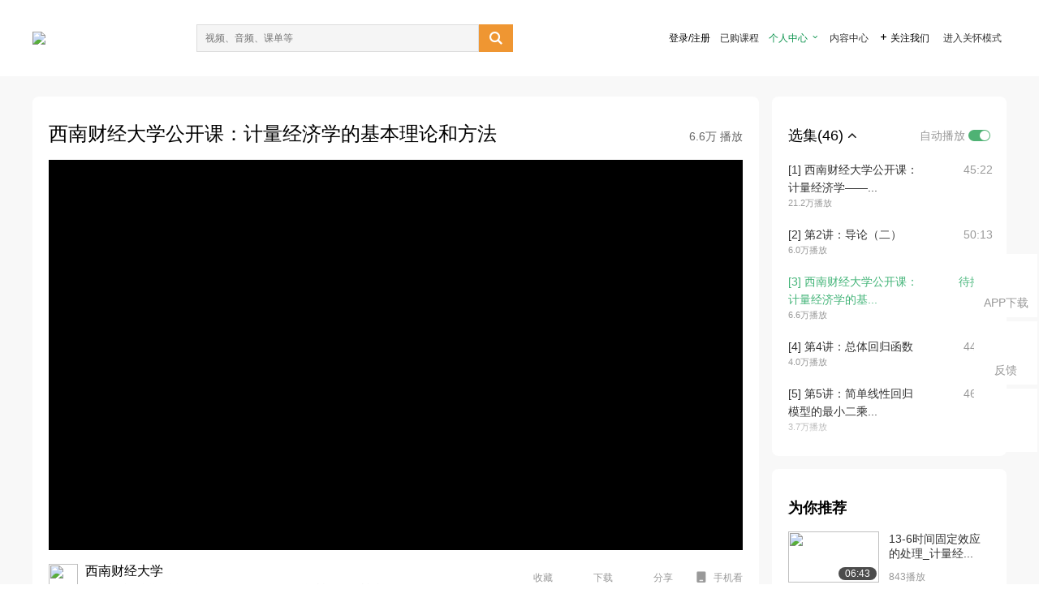

--- FILE ---
content_type: text/html; charset=utf-8
request_url: http://open.163.com/newview/movie/free?pid=MDPRK6NPE&mid=MDQ3I6BQA
body_size: 34505
content:
<!doctype html>
<html data-n-head-ssr>
  <head >
    <title>西南财经大学公开课：计量经济学-网易公开课</title><meta data-n-head="ssr" data-hid="charset" charset="utf-8"><meta data-n-head="ssr" data-hid="viewport" name="viewport" content="width=device-width, initial-scale=1"><meta data-n-head="ssr" data-hid="renderer" name="renderer" content="webkit"><meta data-n-head="ssr" data-hid="X-UA-Compatible" name="X-UA-Compatible" content="IE=edge,chrome=1"><meta data-n-head="ssr" data-hid="email=no" name="email=no" content="format-detection"><meta data-n-head="ssr" data-hid="telephone=no" name="telephone=no" content="format-detection"><meta data-n-head="ssr" data-hid="robots" name="robots" content="all"><meta data-n-head="ssr" data-hid="baidu-site-verification" name="baidu-site-verification" content="code-MlLKchgdQM"><meta data-n-head="ssr" data-hid="sogou_site_verification" name="sogou_site_verification" content="FASeFDtP56"><meta data-n-head="ssr" data-hid="shenma-site-verification" name="shenma-site-verification" content="7221e2ede63e61d5312711d5d5a850ea_1611197959"><meta data-n-head="ssr" data-hid="360-site-verification" name="360-site-verification" content="db3f6674e79aaaa30882daa7037825e0"><meta data-n-head="ssr" data-hid="google-site-verification" name="google-site-verification" content="EJEm6z3xSJUE1w4mw_tGwBUIj0bVL8QFge5J9yv3-ZI"><meta data-n-head="ssr" data-hid="name" name="name" content="西南财经大学公开课：计量经济学-网易公开课"><meta data-n-head="ssr" data-hid="keywords" name="keywords" content="西南财经大学公开课：计量经济学,一席,庞皓,大学课程,经济管理,经济学,网易公开课"><meta data-n-head="ssr" data-hid="description" name="description" content="西南财经大学公开课：计量经济学的基本理论和方法 第3讲：计量经济学的基本理论和方法 本视频是由西南财经大学的庞皓老师主讲。计量经济学，是以数理经济学和数理统计学为方法论基础，对于经济问题试图对理论上的数量接近和经验（实证）上的数量接近这两者进行综合而产生的经济学分支。计量经济学的两大研究对象：横截面数据和时间序列数据。前者旨在归纳不同经济行为者是否具有相似的行为关联性，以模型参数估计结果显现相关性；后者重点在分析同一经济行为者不同时间的资料，以展现研究对象的动态行为。（网易公开课编辑整理）"><meta data-n-head="ssr" property="og:title" content="西南财经大学公开课：计量经济学-网易公开课"><meta data-n-head="ssr" property="og:type" content="video.other"><meta data-n-head="ssr" property="og:image" content="http://open-image.ws.126.net/image/snapshot_movie/2018/9/5/c/b2478e0f224a4711b5664d16d226a75c.jpg"><meta data-n-head="ssr" property="og:description" content="西南财经大学公开课：计量经济学的基本理论和方法 第3讲：计量经济学的基本理论和方法 本视频是由西南财经大学的庞皓老师主讲。计量经济学，是以数理经济学和数理统计学为方法论基础，对于经济问题试图对理论上的数量接近和经验（实证）上的数量接近这两者进行综合而产生的经济学分支。计量经济学的两大研究对象：横截面数据和时间序列数据。前者旨在归纳不同经济行为者是否具有相似的行为关联性，以模型参数估计结果显现相关性；后者重点在分析同一经济行为者不同时间的资料，以展现研究对象的动态行为。（网易公开课编辑整理）"><base href="/newview/"><link data-n-head="ssr" rel="icon" type="image/x-icon" href="//c.open.163.com/favicon.ico"><link rel="preload" href="//open-image.ws.126.net/open-cmsnuxtapp/3b517f5.js" as="script"><link rel="preload" href="//open-image.ws.126.net/open-cmsnuxtapp/c0dfb9c.js" as="script"><link rel="preload" href="//open-image.ws.126.net/open-cmsnuxtapp/6864090.js" as="script"><link rel="preload" href="//open-image.ws.126.net/open-cmsnuxtapp/8751a4b.js" as="script"><link rel="preload" href="//open-image.ws.126.net/open-cmsnuxtapp/7a8e4ce.js" as="script"><link rel="preload" href="//open-image.ws.126.net/open-cmsnuxtapp/26294e6.js" as="script"><link rel="preload" href="//open-image.ws.126.net/open-cmsnuxtapp/83b3774.js" as="script"><link rel="preload" href="//open-image.ws.126.net/open-cmsnuxtapp/38e0344.js" as="script"><style data-vue-ssr-id="35737338:0 058826aa:0 5744f44a:0 539111e4:0 2bc64353:0 7ce6ba27:0 594ad5f0:0 dc8e8060:0 d6eee26e:0 0c7e45fa:0 13e4b42e:0 3f509c2c:0 786ffdaf:0 0a71710f:0 236e0419:0 225b1a95:0 a188703a:0 39ffa63b:0 bece7aa6:0 f570d4ba:0 7db8fdc0:0 5dc3d170:0 c52f6ec8:0">.g-bd {
  border-radius: 0px
}
.g-bd .m-header {
  padding: 0;
  height: 43px;
  background: #277C4B;
  background-image: -ms-linear-gradient(103deg, #20673f 0%, #277c4b 71%, #2e9057 100%)
}
.g-bd .m-header .headimg {
  line-height: 43px;
  background: none;
  height: 43px;
  color: #fff;
  text-align: center;
  font-size: 22px;
  width: 100%;
  font-family: "Microsoft YaHei Light", "Microsoft YaHei", "\5fae\8f6f\96c5\9ed1", sans-serif
}
.g-bd .m-header .headimg:before {
  content: "\7f51\6613\516c\5f00\8bfe"
}
.g-bd .m-cnt {
  margin-top: 26px;
  margin-bottom: 18px;
}
.g-bd .m-cnt .ckimg {
  height: 32px;
  line-height: 32px
}
.g-bd .m-cnt .inputbox {
  height: 32px;
  line-height: 32px
}
.g-bd .m-cnt .m-country .country {
  top: -5px;
  background-color: transparent
}
.g-bd .m-cnt .m-country input {
  height: 32px
}
.g-bd .m-cnt .u-logo {
  display: none
}
.g-bd .m-cnt .u-input input {
  height: 30px;
  line-height: 30px
}
.g-bd .m-cnt #login-form .m-sug {
  left: -1px;
  top: 32px
}
.g-bd .m-cnt #login-form .m-sug .itm {
  padding-left: 8px
}
.g-bd .m-cnt .u-success {
  margin-top: 6px
}
.g-bd .m-cnt .pcbtn a {
  height: 34px;
  line-height: 34px;
  background: #6f9e83
}
.g-bd .u-closebtn {
  top: 6px;
  right: 8px
}
.g-bd .btncolor, .g-bd .btncolor:hover {
  background: #277C4B;
  background-image: -ms-linear-gradient(103deg, #20673f 0%, #277c4b 71%, #2e9057 100%);
  color: #fff;
  border-radius: 4px;
  transition: 0.5s
}
.g-bd .btndisabled, .g-bd .btndisabled:hover {
  background: #6F9E83;
  color: #FFF;
  cursor: default
}
.g-bd .m-footer {
  padding: 12px 50px 10px
}
.g-bd .m-footer .u-regbtn {
  position: absolute;
  bottom: 26px;
  right: 50px
}
.fur-item.fur-agree {
  padding-bottom: 2em
}

/**
 * Swiper 4.5.1
 * Most modern mobile touch slider and framework with hardware accelerated transitions
 * http://www.idangero.us/swiper/
 *
 * Copyright 2014-2019 Vladimir Kharlampidi
 *
 * Released under the MIT License
 *
 * Released on: September 13, 2019
 */
.swiper-container {
  margin-left: auto;
  margin-right: auto;
  position: relative;
  overflow: hidden;
  list-style: none;
  padding: 0;
  /* Fix of Webkit flickering */
  z-index: 1;
}
.swiper-container-no-flexbox .swiper-slide {
  float: left;
}
.swiper-container-vertical > .swiper-wrapper {
  -webkit-box-orient: vertical;
  -webkit-box-direction: normal;
  -webkit-flex-direction: column;
  -ms-flex-direction: column;
  flex-direction: column;
}
.swiper-wrapper {
  position: relative;
  width: 100%;
  height: 100%;
  z-index: 1;
  display: -webkit-box;
  display: -webkit-flex;
  display: -ms-flexbox;
  display: flex;
  -webkit-transition-property: -webkit-transform;
  transition-property: -webkit-transform;
  -o-transition-property: transform;
  transition-property: transform;
  transition-property: transform, -webkit-transform;
  -webkit-box-sizing: content-box;
  box-sizing: content-box;
}
.swiper-container-android .swiper-slide,
.swiper-wrapper {
  -webkit-transform: translate3d(0px, 0, 0);
  transform: translate3d(0px, 0, 0);
}
.swiper-container-multirow > .swiper-wrapper {
  -webkit-flex-wrap: wrap;
  -ms-flex-wrap: wrap;
  flex-wrap: wrap;
}
.swiper-container-free-mode > .swiper-wrapper {
  -webkit-transition-timing-function: ease-out;
  -o-transition-timing-function: ease-out;
  transition-timing-function: ease-out;
  margin: 0 auto;
}
.swiper-slide {
  -webkit-flex-shrink: 0;
  -ms-flex-negative: 0;
  flex-shrink: 0;
  width: 100%;
  height: 100%;
  position: relative;
  -webkit-transition-property: -webkit-transform;
  transition-property: -webkit-transform;
  -o-transition-property: transform;
  transition-property: transform;
  transition-property: transform, -webkit-transform;
}
.swiper-slide-invisible-blank {
  visibility: hidden;
}
/* Auto Height */
.swiper-container-autoheight,
.swiper-container-autoheight .swiper-slide {
  height: auto;
}
.swiper-container-autoheight .swiper-wrapper {
  -webkit-box-align: start;
  -webkit-align-items: flex-start;
  -ms-flex-align: start;
  align-items: flex-start;
  -webkit-transition-property: height, -webkit-transform;
  transition-property: height, -webkit-transform;
  -o-transition-property: transform, height;
  transition-property: transform, height;
  transition-property: transform, height, -webkit-transform;
}
/* 3D Effects */
.swiper-container-3d {
  -webkit-perspective: 1200px;
  perspective: 1200px;
}
.swiper-container-3d .swiper-wrapper,
.swiper-container-3d .swiper-slide,
.swiper-container-3d .swiper-slide-shadow-left,
.swiper-container-3d .swiper-slide-shadow-right,
.swiper-container-3d .swiper-slide-shadow-top,
.swiper-container-3d .swiper-slide-shadow-bottom,
.swiper-container-3d .swiper-cube-shadow {
  -webkit-transform-style: preserve-3d;
  transform-style: preserve-3d;
}
.swiper-container-3d .swiper-slide-shadow-left,
.swiper-container-3d .swiper-slide-shadow-right,
.swiper-container-3d .swiper-slide-shadow-top,
.swiper-container-3d .swiper-slide-shadow-bottom {
  position: absolute;
  left: 0;
  top: 0;
  width: 100%;
  height: 100%;
  pointer-events: none;
  z-index: 10;
}
.swiper-container-3d .swiper-slide-shadow-left {
  background-image: -webkit-gradient(linear, right top, left top, from(rgba(0, 0, 0, 0.5)), to(rgba(0, 0, 0, 0)));
  background-image: -webkit-linear-gradient(right, rgba(0, 0, 0, 0.5), rgba(0, 0, 0, 0));
  background-image: -o-linear-gradient(right, rgba(0, 0, 0, 0.5), rgba(0, 0, 0, 0));
  background-image: linear-gradient(to left, rgba(0, 0, 0, 0.5), rgba(0, 0, 0, 0));
}
.swiper-container-3d .swiper-slide-shadow-right {
  background-image: -webkit-gradient(linear, left top, right top, from(rgba(0, 0, 0, 0.5)), to(rgba(0, 0, 0, 0)));
  background-image: -webkit-linear-gradient(left, rgba(0, 0, 0, 0.5), rgba(0, 0, 0, 0));
  background-image: -o-linear-gradient(left, rgba(0, 0, 0, 0.5), rgba(0, 0, 0, 0));
  background-image: linear-gradient(to right, rgba(0, 0, 0, 0.5), rgba(0, 0, 0, 0));
}
.swiper-container-3d .swiper-slide-shadow-top {
  background-image: -webkit-gradient(linear, left bottom, left top, from(rgba(0, 0, 0, 0.5)), to(rgba(0, 0, 0, 0)));
  background-image: -webkit-linear-gradient(bottom, rgba(0, 0, 0, 0.5), rgba(0, 0, 0, 0));
  background-image: -o-linear-gradient(bottom, rgba(0, 0, 0, 0.5), rgba(0, 0, 0, 0));
  background-image: linear-gradient(to top, rgba(0, 0, 0, 0.5), rgba(0, 0, 0, 0));
}
.swiper-container-3d .swiper-slide-shadow-bottom {
  background-image: -webkit-gradient(linear, left top, left bottom, from(rgba(0, 0, 0, 0.5)), to(rgba(0, 0, 0, 0)));
  background-image: -webkit-linear-gradient(top, rgba(0, 0, 0, 0.5), rgba(0, 0, 0, 0));
  background-image: -o-linear-gradient(top, rgba(0, 0, 0, 0.5), rgba(0, 0, 0, 0));
  background-image: linear-gradient(to bottom, rgba(0, 0, 0, 0.5), rgba(0, 0, 0, 0));
}
/* IE10 Windows Phone 8 Fixes */
.swiper-container-wp8-horizontal,
.swiper-container-wp8-horizontal > .swiper-wrapper {
  -ms-touch-action: pan-y;
  touch-action: pan-y;
}
.swiper-container-wp8-vertical,
.swiper-container-wp8-vertical > .swiper-wrapper {
  -ms-touch-action: pan-x;
  touch-action: pan-x;
}
.swiper-button-prev,
.swiper-button-next {
  position: absolute;
  top: 50%;
  width: 27px;
  height: 44px;
  margin-top: -22px;
  z-index: 10;
  cursor: pointer;
  background-size: 27px 44px;
  background-position: center;
  background-repeat: no-repeat;
}
.swiper-button-prev.swiper-button-disabled,
.swiper-button-next.swiper-button-disabled {
  opacity: 0.35;
  cursor: auto;
  pointer-events: none;
}
.swiper-button-prev,
.swiper-container-rtl .swiper-button-next {
  background-image: url("data:image/svg+xml;charset=utf-8,%3Csvg%20xmlns%3D'http%3A%2F%2Fwww.w3.org%2F2000%2Fsvg'%20viewBox%3D'0%200%2027%2044'%3E%3Cpath%20d%3D'M0%2C22L22%2C0l2.1%2C2.1L4.2%2C22l19.9%2C19.9L22%2C44L0%2C22L0%2C22L0%2C22z'%20fill%3D'%23007aff'%2F%3E%3C%2Fsvg%3E");
  left: 10px;
  right: auto;
}
.swiper-button-next,
.swiper-container-rtl .swiper-button-prev {
  background-image: url("data:image/svg+xml;charset=utf-8,%3Csvg%20xmlns%3D'http%3A%2F%2Fwww.w3.org%2F2000%2Fsvg'%20viewBox%3D'0%200%2027%2044'%3E%3Cpath%20d%3D'M27%2C22L27%2C22L5%2C44l-2.1-2.1L22.8%2C22L2.9%2C2.1L5%2C0L27%2C22L27%2C22z'%20fill%3D'%23007aff'%2F%3E%3C%2Fsvg%3E");
  right: 10px;
  left: auto;
}
.swiper-button-prev.swiper-button-white,
.swiper-container-rtl .swiper-button-next.swiper-button-white {
  background-image: url("data:image/svg+xml;charset=utf-8,%3Csvg%20xmlns%3D'http%3A%2F%2Fwww.w3.org%2F2000%2Fsvg'%20viewBox%3D'0%200%2027%2044'%3E%3Cpath%20d%3D'M0%2C22L22%2C0l2.1%2C2.1L4.2%2C22l19.9%2C19.9L22%2C44L0%2C22L0%2C22L0%2C22z'%20fill%3D'%23ffffff'%2F%3E%3C%2Fsvg%3E");
}
.swiper-button-next.swiper-button-white,
.swiper-container-rtl .swiper-button-prev.swiper-button-white {
  background-image: url("data:image/svg+xml;charset=utf-8,%3Csvg%20xmlns%3D'http%3A%2F%2Fwww.w3.org%2F2000%2Fsvg'%20viewBox%3D'0%200%2027%2044'%3E%3Cpath%20d%3D'M27%2C22L27%2C22L5%2C44l-2.1-2.1L22.8%2C22L2.9%2C2.1L5%2C0L27%2C22L27%2C22z'%20fill%3D'%23ffffff'%2F%3E%3C%2Fsvg%3E");
}
.swiper-button-prev.swiper-button-black,
.swiper-container-rtl .swiper-button-next.swiper-button-black {
  background-image: url("data:image/svg+xml;charset=utf-8,%3Csvg%20xmlns%3D'http%3A%2F%2Fwww.w3.org%2F2000%2Fsvg'%20viewBox%3D'0%200%2027%2044'%3E%3Cpath%20d%3D'M0%2C22L22%2C0l2.1%2C2.1L4.2%2C22l19.9%2C19.9L22%2C44L0%2C22L0%2C22L0%2C22z'%20fill%3D'%23000000'%2F%3E%3C%2Fsvg%3E");
}
.swiper-button-next.swiper-button-black,
.swiper-container-rtl .swiper-button-prev.swiper-button-black {
  background-image: url("data:image/svg+xml;charset=utf-8,%3Csvg%20xmlns%3D'http%3A%2F%2Fwww.w3.org%2F2000%2Fsvg'%20viewBox%3D'0%200%2027%2044'%3E%3Cpath%20d%3D'M27%2C22L27%2C22L5%2C44l-2.1-2.1L22.8%2C22L2.9%2C2.1L5%2C0L27%2C22L27%2C22z'%20fill%3D'%23000000'%2F%3E%3C%2Fsvg%3E");
}
.swiper-button-lock {
  display: none;
}
.swiper-pagination {
  position: absolute;
  text-align: center;
  -webkit-transition: 300ms opacity;
  -o-transition: 300ms opacity;
  transition: 300ms opacity;
  -webkit-transform: translate3d(0, 0, 0);
  transform: translate3d(0, 0, 0);
  z-index: 10;
}
.swiper-pagination.swiper-pagination-hidden {
  opacity: 0;
}
/* Common Styles */
.swiper-pagination-fraction,
.swiper-pagination-custom,
.swiper-container-horizontal > .swiper-pagination-bullets {
  bottom: 10px;
  left: 0;
  width: 100%;
}
/* Bullets */
.swiper-pagination-bullets-dynamic {
  overflow: hidden;
  font-size: 0;
}
.swiper-pagination-bullets-dynamic .swiper-pagination-bullet {
  -webkit-transform: scale(0.33);
  -ms-transform: scale(0.33);
  transform: scale(0.33);
  position: relative;
}
.swiper-pagination-bullets-dynamic .swiper-pagination-bullet-active {
  -webkit-transform: scale(1);
  -ms-transform: scale(1);
  transform: scale(1);
}
.swiper-pagination-bullets-dynamic .swiper-pagination-bullet-active-main {
  -webkit-transform: scale(1);
  -ms-transform: scale(1);
  transform: scale(1);
}
.swiper-pagination-bullets-dynamic .swiper-pagination-bullet-active-prev {
  -webkit-transform: scale(0.66);
  -ms-transform: scale(0.66);
  transform: scale(0.66);
}
.swiper-pagination-bullets-dynamic .swiper-pagination-bullet-active-prev-prev {
  -webkit-transform: scale(0.33);
  -ms-transform: scale(0.33);
  transform: scale(0.33);
}
.swiper-pagination-bullets-dynamic .swiper-pagination-bullet-active-next {
  -webkit-transform: scale(0.66);
  -ms-transform: scale(0.66);
  transform: scale(0.66);
}
.swiper-pagination-bullets-dynamic .swiper-pagination-bullet-active-next-next {
  -webkit-transform: scale(0.33);
  -ms-transform: scale(0.33);
  transform: scale(0.33);
}
.swiper-pagination-bullet {
  width: 8px;
  height: 8px;
  display: inline-block;
  border-radius: 100%;
  background: #000;
  opacity: 0.2;
}
button.swiper-pagination-bullet {
  border: none;
  margin: 0;
  padding: 0;
  -webkit-box-shadow: none;
  box-shadow: none;
  -webkit-appearance: none;
  -moz-appearance: none;
  appearance: none;
}
.swiper-pagination-clickable .swiper-pagination-bullet {
  cursor: pointer;
}
.swiper-pagination-bullet-active {
  opacity: 1;
  background: #007aff;
}
.swiper-container-vertical > .swiper-pagination-bullets {
  right: 10px;
  top: 50%;
  -webkit-transform: translate3d(0px, -50%, 0);
  transform: translate3d(0px, -50%, 0);
}
.swiper-container-vertical > .swiper-pagination-bullets .swiper-pagination-bullet {
  margin: 6px 0;
  display: block;
}
.swiper-container-vertical > .swiper-pagination-bullets.swiper-pagination-bullets-dynamic {
  top: 50%;
  -webkit-transform: translateY(-50%);
  -ms-transform: translateY(-50%);
  transform: translateY(-50%);
  width: 8px;
}
.swiper-container-vertical > .swiper-pagination-bullets.swiper-pagination-bullets-dynamic .swiper-pagination-bullet {
  display: inline-block;
  -webkit-transition: 200ms top, 200ms -webkit-transform;
  transition: 200ms top, 200ms -webkit-transform;
  -o-transition: 200ms transform, 200ms top;
  transition: 200ms transform, 200ms top;
  transition: 200ms transform, 200ms top, 200ms -webkit-transform;
}
.swiper-container-horizontal > .swiper-pagination-bullets .swiper-pagination-bullet {
  margin: 0 4px;
}
.swiper-container-horizontal > .swiper-pagination-bullets.swiper-pagination-bullets-dynamic {
  left: 50%;
  -webkit-transform: translateX(-50%);
  -ms-transform: translateX(-50%);
  transform: translateX(-50%);
  white-space: nowrap;
}
.swiper-container-horizontal > .swiper-pagination-bullets.swiper-pagination-bullets-dynamic .swiper-pagination-bullet {
  -webkit-transition: 200ms left, 200ms -webkit-transform;
  transition: 200ms left, 200ms -webkit-transform;
  -o-transition: 200ms transform, 200ms left;
  transition: 200ms transform, 200ms left;
  transition: 200ms transform, 200ms left, 200ms -webkit-transform;
}
.swiper-container-horizontal.swiper-container-rtl > .swiper-pagination-bullets-dynamic .swiper-pagination-bullet {
  -webkit-transition: 200ms right, 200ms -webkit-transform;
  transition: 200ms right, 200ms -webkit-transform;
  -o-transition: 200ms transform, 200ms right;
  transition: 200ms transform, 200ms right;
  transition: 200ms transform, 200ms right, 200ms -webkit-transform;
}
/* Progress */
.swiper-pagination-progressbar {
  background: rgba(0, 0, 0, 0.25);
  position: absolute;
}
.swiper-pagination-progressbar .swiper-pagination-progressbar-fill {
  background: #007aff;
  position: absolute;
  left: 0;
  top: 0;
  width: 100%;
  height: 100%;
  -webkit-transform: scale(0);
  -ms-transform: scale(0);
  transform: scale(0);
  -webkit-transform-origin: left top;
  -ms-transform-origin: left top;
  transform-origin: left top;
}
.swiper-container-rtl .swiper-pagination-progressbar .swiper-pagination-progressbar-fill {
  -webkit-transform-origin: right top;
  -ms-transform-origin: right top;
  transform-origin: right top;
}
.swiper-container-horizontal > .swiper-pagination-progressbar,
.swiper-container-vertical > .swiper-pagination-progressbar.swiper-pagination-progressbar-opposite {
  width: 100%;
  height: 4px;
  left: 0;
  top: 0;
}
.swiper-container-vertical > .swiper-pagination-progressbar,
.swiper-container-horizontal > .swiper-pagination-progressbar.swiper-pagination-progressbar-opposite {
  width: 4px;
  height: 100%;
  left: 0;
  top: 0;
}
.swiper-pagination-white .swiper-pagination-bullet-active {
  background: #ffffff;
}
.swiper-pagination-progressbar.swiper-pagination-white {
  background: rgba(255, 255, 255, 0.25);
}
.swiper-pagination-progressbar.swiper-pagination-white .swiper-pagination-progressbar-fill {
  background: #ffffff;
}
.swiper-pagination-black .swiper-pagination-bullet-active {
  background: #000000;
}
.swiper-pagination-progressbar.swiper-pagination-black {
  background: rgba(0, 0, 0, 0.25);
}
.swiper-pagination-progressbar.swiper-pagination-black .swiper-pagination-progressbar-fill {
  background: #000000;
}
.swiper-pagination-lock {
  display: none;
}
/* Scrollbar */
.swiper-scrollbar {
  border-radius: 10px;
  position: relative;
  -ms-touch-action: none;
  background: rgba(0, 0, 0, 0.1);
}
.swiper-container-horizontal > .swiper-scrollbar {
  position: absolute;
  left: 1%;
  bottom: 3px;
  z-index: 50;
  height: 5px;
  width: 98%;
}
.swiper-container-vertical > .swiper-scrollbar {
  position: absolute;
  right: 3px;
  top: 1%;
  z-index: 50;
  width: 5px;
  height: 98%;
}
.swiper-scrollbar-drag {
  height: 100%;
  width: 100%;
  position: relative;
  background: rgba(0, 0, 0, 0.5);
  border-radius: 10px;
  left: 0;
  top: 0;
}
.swiper-scrollbar-cursor-drag {
  cursor: move;
}
.swiper-scrollbar-lock {
  display: none;
}
.swiper-zoom-container {
  width: 100%;
  height: 100%;
  display: -webkit-box;
  display: -webkit-flex;
  display: -ms-flexbox;
  display: flex;
  -webkit-box-pack: center;
  -webkit-justify-content: center;
  -ms-flex-pack: center;
  justify-content: center;
  -webkit-box-align: center;
  -webkit-align-items: center;
  -ms-flex-align: center;
  align-items: center;
  text-align: center;
}
.swiper-zoom-container > img,
.swiper-zoom-container > svg,
.swiper-zoom-container > canvas {
  max-width: 100%;
  max-height: 100%;
  -o-object-fit: contain;
  object-fit: contain;
}
.swiper-slide-zoomed {
  cursor: move;
}
/* Preloader */
.swiper-lazy-preloader {
  width: 42px;
  height: 42px;
  position: absolute;
  left: 50%;
  top: 50%;
  margin-left: -21px;
  margin-top: -21px;
  z-index: 10;
  -webkit-transform-origin: 50%;
  -ms-transform-origin: 50%;
  transform-origin: 50%;
  -webkit-animation: swiper-preloader-spin 1s steps(12, end) infinite;
  animation: swiper-preloader-spin 1s steps(12, end) infinite;
}
.swiper-lazy-preloader:after {
  display: block;
  content: '';
  width: 100%;
  height: 100%;
  background-image: url("data:image/svg+xml;charset=utf-8,%3Csvg%20viewBox%3D'0%200%20120%20120'%20xmlns%3D'http%3A%2F%2Fwww.w3.org%2F2000%2Fsvg'%20xmlns%3Axlink%3D'http%3A%2F%2Fwww.w3.org%2F1999%2Fxlink'%3E%3Cdefs%3E%3Cline%20id%3D'l'%20x1%3D'60'%20x2%3D'60'%20y1%3D'7'%20y2%3D'27'%20stroke%3D'%236c6c6c'%20stroke-width%3D'11'%20stroke-linecap%3D'round'%2F%3E%3C%2Fdefs%3E%3Cg%3E%3Cuse%20xlink%3Ahref%3D'%23l'%20opacity%3D'.27'%2F%3E%3Cuse%20xlink%3Ahref%3D'%23l'%20opacity%3D'.27'%20transform%3D'rotate(30%2060%2C60)'%2F%3E%3Cuse%20xlink%3Ahref%3D'%23l'%20opacity%3D'.27'%20transform%3D'rotate(60%2060%2C60)'%2F%3E%3Cuse%20xlink%3Ahref%3D'%23l'%20opacity%3D'.27'%20transform%3D'rotate(90%2060%2C60)'%2F%3E%3Cuse%20xlink%3Ahref%3D'%23l'%20opacity%3D'.27'%20transform%3D'rotate(120%2060%2C60)'%2F%3E%3Cuse%20xlink%3Ahref%3D'%23l'%20opacity%3D'.27'%20transform%3D'rotate(150%2060%2C60)'%2F%3E%3Cuse%20xlink%3Ahref%3D'%23l'%20opacity%3D'.37'%20transform%3D'rotate(180%2060%2C60)'%2F%3E%3Cuse%20xlink%3Ahref%3D'%23l'%20opacity%3D'.46'%20transform%3D'rotate(210%2060%2C60)'%2F%3E%3Cuse%20xlink%3Ahref%3D'%23l'%20opacity%3D'.56'%20transform%3D'rotate(240%2060%2C60)'%2F%3E%3Cuse%20xlink%3Ahref%3D'%23l'%20opacity%3D'.66'%20transform%3D'rotate(270%2060%2C60)'%2F%3E%3Cuse%20xlink%3Ahref%3D'%23l'%20opacity%3D'.75'%20transform%3D'rotate(300%2060%2C60)'%2F%3E%3Cuse%20xlink%3Ahref%3D'%23l'%20opacity%3D'.85'%20transform%3D'rotate(330%2060%2C60)'%2F%3E%3C%2Fg%3E%3C%2Fsvg%3E");
  background-position: 50%;
  background-size: 100%;
  background-repeat: no-repeat;
}
.swiper-lazy-preloader-white:after {
  background-image: url("data:image/svg+xml;charset=utf-8,%3Csvg%20viewBox%3D'0%200%20120%20120'%20xmlns%3D'http%3A%2F%2Fwww.w3.org%2F2000%2Fsvg'%20xmlns%3Axlink%3D'http%3A%2F%2Fwww.w3.org%2F1999%2Fxlink'%3E%3Cdefs%3E%3Cline%20id%3D'l'%20x1%3D'60'%20x2%3D'60'%20y1%3D'7'%20y2%3D'27'%20stroke%3D'%23fff'%20stroke-width%3D'11'%20stroke-linecap%3D'round'%2F%3E%3C%2Fdefs%3E%3Cg%3E%3Cuse%20xlink%3Ahref%3D'%23l'%20opacity%3D'.27'%2F%3E%3Cuse%20xlink%3Ahref%3D'%23l'%20opacity%3D'.27'%20transform%3D'rotate(30%2060%2C60)'%2F%3E%3Cuse%20xlink%3Ahref%3D'%23l'%20opacity%3D'.27'%20transform%3D'rotate(60%2060%2C60)'%2F%3E%3Cuse%20xlink%3Ahref%3D'%23l'%20opacity%3D'.27'%20transform%3D'rotate(90%2060%2C60)'%2F%3E%3Cuse%20xlink%3Ahref%3D'%23l'%20opacity%3D'.27'%20transform%3D'rotate(120%2060%2C60)'%2F%3E%3Cuse%20xlink%3Ahref%3D'%23l'%20opacity%3D'.27'%20transform%3D'rotate(150%2060%2C60)'%2F%3E%3Cuse%20xlink%3Ahref%3D'%23l'%20opacity%3D'.37'%20transform%3D'rotate(180%2060%2C60)'%2F%3E%3Cuse%20xlink%3Ahref%3D'%23l'%20opacity%3D'.46'%20transform%3D'rotate(210%2060%2C60)'%2F%3E%3Cuse%20xlink%3Ahref%3D'%23l'%20opacity%3D'.56'%20transform%3D'rotate(240%2060%2C60)'%2F%3E%3Cuse%20xlink%3Ahref%3D'%23l'%20opacity%3D'.66'%20transform%3D'rotate(270%2060%2C60)'%2F%3E%3Cuse%20xlink%3Ahref%3D'%23l'%20opacity%3D'.75'%20transform%3D'rotate(300%2060%2C60)'%2F%3E%3Cuse%20xlink%3Ahref%3D'%23l'%20opacity%3D'.85'%20transform%3D'rotate(330%2060%2C60)'%2F%3E%3C%2Fg%3E%3C%2Fsvg%3E");
}
@-webkit-keyframes swiper-preloader-spin {
  100% {
    -webkit-transform: rotate(360deg);
    transform: rotate(360deg);
  }
}
@keyframes swiper-preloader-spin {
  100% {
    -webkit-transform: rotate(360deg);
    transform: rotate(360deg);
  }
}
/* a11y */
.swiper-container .swiper-notification {
  position: absolute;
  left: 0;
  top: 0;
  pointer-events: none;
  opacity: 0;
  z-index: -1000;
}
.swiper-container-fade.swiper-container-free-mode .swiper-slide {
  -webkit-transition-timing-function: ease-out;
  -o-transition-timing-function: ease-out;
  transition-timing-function: ease-out;
}
.swiper-container-fade .swiper-slide {
  pointer-events: none;
  -webkit-transition-property: opacity;
  -o-transition-property: opacity;
  transition-property: opacity;
}
.swiper-container-fade .swiper-slide .swiper-slide {
  pointer-events: none;
}
.swiper-container-fade .swiper-slide-active,
.swiper-container-fade .swiper-slide-active .swiper-slide-active {
  pointer-events: auto;
}
.swiper-container-cube {
  overflow: visible;
}
.swiper-container-cube .swiper-slide {
  pointer-events: none;
  -webkit-backface-visibility: hidden;
  backface-visibility: hidden;
  z-index: 1;
  visibility: hidden;
  -webkit-transform-origin: 0 0;
  -ms-transform-origin: 0 0;
  transform-origin: 0 0;
  width: 100%;
  height: 100%;
}
.swiper-container-cube .swiper-slide .swiper-slide {
  pointer-events: none;
}
.swiper-container-cube.swiper-container-rtl .swiper-slide {
  -webkit-transform-origin: 100% 0;
  -ms-transform-origin: 100% 0;
  transform-origin: 100% 0;
}
.swiper-container-cube .swiper-slide-active,
.swiper-container-cube .swiper-slide-active .swiper-slide-active {
  pointer-events: auto;
}
.swiper-container-cube .swiper-slide-active,
.swiper-container-cube .swiper-slide-next,
.swiper-container-cube .swiper-slide-prev,
.swiper-container-cube .swiper-slide-next + .swiper-slide {
  pointer-events: auto;
  visibility: visible;
}
.swiper-container-cube .swiper-slide-shadow-top,
.swiper-container-cube .swiper-slide-shadow-bottom,
.swiper-container-cube .swiper-slide-shadow-left,
.swiper-container-cube .swiper-slide-shadow-right {
  z-index: 0;
  -webkit-backface-visibility: hidden;
  backface-visibility: hidden;
}
.swiper-container-cube .swiper-cube-shadow {
  position: absolute;
  left: 0;
  bottom: 0px;
  width: 100%;
  height: 100%;
  background: #000;
  opacity: 0.6;
  -webkit-filter: blur(50px);
  filter: blur(50px);
  z-index: 0;
}
.swiper-container-flip {
  overflow: visible;
}
.swiper-container-flip .swiper-slide {
  pointer-events: none;
  -webkit-backface-visibility: hidden;
  backface-visibility: hidden;
  z-index: 1;
}
.swiper-container-flip .swiper-slide .swiper-slide {
  pointer-events: none;
}
.swiper-container-flip .swiper-slide-active,
.swiper-container-flip .swiper-slide-active .swiper-slide-active {
  pointer-events: auto;
}
.swiper-container-flip .swiper-slide-shadow-top,
.swiper-container-flip .swiper-slide-shadow-bottom,
.swiper-container-flip .swiper-slide-shadow-left,
.swiper-container-flip .swiper-slide-shadow-right {
  z-index: 0;
  -webkit-backface-visibility: hidden;
  backface-visibility: hidden;
}
.swiper-container-coverflow .swiper-wrapper {
  /* Windows 8 IE 10 fix */
  -ms-perspective: 1200px;
}


.nuxt-progress {
  position: fixed;
  top: 0px;
  left: 0px;
  right: 0px;
  height: 2px;
  width: 0%;
  opacity: 1;
  transition: width 0.1s, opacity 0.4s;
  background-color: #fff;
  z-index: 999999;
}
.nuxt-progress.nuxt-progress-notransition {
  transition: none;
}
.nuxt-progress-failed {
  background-color: red;
}


html {
  font-size: 12px;
  line-height: 1.15; /* 1 */
  -webkit-text-size-adjust: 100%; /* 2 */
  font-family: 'Microsoft YaHei UI', 'Microsoft YaHei', Helvetica, Arial,
    sans-serif;
}
* {
  box-sizing: border-box;
}
.main {
  min-width: 1200px;
  min-height: 100vh;
  display: flex;
  flex-direction: column;
  background: #F8F8F8;
}

/* Sections
   ========================================================================== */

/**
 * Remove the margin in all browsers.
 */
body {
  margin: 0;
}

/**
 * Render the `main` element consistently in IE.
 */
main {
  display: block;
}

/**
 * Correct the font size and margin on `h1` elements within `section` and
 * `article` contexts in Chrome, Firefox, and Safari.
 */
h1 {
  font-size: 2em;
  margin: 0.67em 0;
}
ul {
  padding: 0;
  margin: 0;
}
li {
  list-style: none;
}

/* Grouping content
   ========================================================================== */

/**
 * 1. Add the correct box sizing in Firefox.
 * 2. Show the overflow in Edge and IE.
 */
hr {
  box-sizing: content-box; /* 1 */
  height: 0; /* 1 */
  overflow: visible; /* 2 */
}

/**
 * 1. Correct the inheritance and scaling of font size in all browsers.
 * 2. Correct the odd `em` font sizing in all browsers.
 */
pre {
  font-family: monospace, monospace; /* 1 */
  font-size: 1em; /* 2 */
}

/* Text-level semantics
   ========================================================================== */

/**
 * Remove the gray background on active links in IE 10.
 */
a {
  background-color: transparent;
}

/**
 * 1. Remove the bottom border in Chrome 57-
 * 2. Add the correct text decoration in Chrome, Edge, IE, Opera, and Safari.
 */
abbr[title] {
  border-bottom: none; /* 1 */
  text-decoration: underline; /* 2 */
  text-decoration: underline dotted; /* 2 */
}

/**
 * Add the correct font weight in Chrome, Edge, and Safari.
 */
b,
strong {
  font-weight: bolder;
}

/**
 * 1. Correct the inheritance and scaling of font size in all browsers.
 * 2. Correct the odd `em` font sizing in all browsers.
 */
code,
kbd,
samp {
  font-family: monospace, monospace; /* 1 */
  font-size: 1em; /* 2 */
}

/**
 * Add the correct font size in all browsers.
 */
small {
  font-size: 80%;
}

/**
 * Prevent `sub` and `sup` elements from affecting the line height in
 * all browsers.
 */
sub,
sup {
  font-size: 75%;
  line-height: 0;
  position: relative;
  vertical-align: baseline;
}
sub {
  bottom: -0.25em;
}
sup {
  top: -0.5em;
}

/* Embedded content
   ========================================================================== */

/**
 * Remove the border on images inside links in IE 10.
 */
img {
  border-style: none;
}

/* Forms
   ========================================================================== */

/**
 * 1. Change the font styles in all browsers.
 * 2. Remove the margin in Firefox and Safari.
 */
button,
input,
optgroup,
select,
textarea {
  font-family: inherit; /* 1 */
  font-size: 100%; /* 1 */
  line-height: 1.15; /* 1 */
  margin: 0; /* 2 */
}

/**
 * Show the overflow in IE.
 * 1. Show the overflow in Edge.
 */
button,
input {
  /* 1 */
  overflow: visible;
}

/**
 * Remove the inheritance of text transform in Edge, Firefox, and IE.
 * 1. Remove the inheritance of text transform in Firefox.
 */
button,
select {
  /* 1 */
  text-transform: none;
}

/**
 * Correct the inability to style clickable types in iOS and Safari.
 */
button,
[type='button'],
[type='reset'],
[type='submit'] {
  -webkit-appearance: button;
}

/**
 * Remove the inner border and padding in Firefox.
 */
button::-moz-focus-inner,
[type='button']::-moz-focus-inner,
[type='reset']::-moz-focus-inner,
[type='submit']::-moz-focus-inner {
  border-style: none;
  padding: 0;
}

/**
 * Restore the focus styles unset by the previous rule.
 */
button:-moz-focusring,
[type='button']:-moz-focusring,
[type='reset']:-moz-focusring,
[type='submit']:-moz-focusring {
  outline: 1px dotted ButtonText;
}

/**
 * Correct the padding in Firefox.
 */
fieldset {
  padding: 0.35em 0.75em 0.625em;
}

/**
 * 1. Correct the text wrapping in Edge and IE.
 * 2. Correct the color inheritance from `fieldset` elements in IE.
 * 3. Remove the padding so developers are not caught out when they zero out
 *    `fieldset` elements in all browsers.
 */
legend {
  box-sizing: border-box; /* 1 */
  color: inherit; /* 2 */
  display: table; /* 1 */
  max-width: 100%; /* 1 */
  padding: 0; /* 3 */
  white-space: normal; /* 1 */
}

/**
 * Add the correct vertical alignment in Chrome, Firefox, and Opera.
 */
progress {
  vertical-align: baseline;
}

/**
 * Remove the default vertical scrollbar in IE 10+.
 */
textarea {
  overflow: auto;
}

/**
 * 1. Add the correct box sizing in IE 10.
 * 2. Remove the padding in IE 10.
 */
[type='checkbox'],
[type='radio'] {
  box-sizing: border-box; /* 1 */
  padding: 0; /* 2 */
}

/**
 * Correct the cursor style of increment and decrement buttons in Chrome.
 */
[type='number']::-webkit-inner-spin-button,
[type='number']::-webkit-outer-spin-button {
  height: auto;
}

/**
 * 1. Correct the odd appearance in Chrome and Safari.
 * 2. Correct the outline style in Safari.
 */
[type='search'] {
  -webkit-appearance: textfield; /* 1 */
  outline-offset: -2px; /* 2 */
}

/**
 * Remove the inner padding in Chrome and Safari on macOS.
 */
[type='search']::-webkit-search-decoration {
  -webkit-appearance: none;
}

/**
 * 1. Correct the inability to style clickable types in iOS and Safari.
 * 2. Change font properties to `inherit` in Safari.
 */
::-webkit-file-upload-button {
  -webkit-appearance: button; /* 1 */
  font: inherit; /* 2 */
}

/* Interactive
   ========================================================================== */

/*
 * Add the correct display in Edge, IE 10+, and Firefox.
 */
details {
  display: block;
}

/*
 * Add the correct display in all browsers.
 */
summary {
  display: list-item;
}

/* Misc
   ========================================================================== */

/**
 * Add the correct display in IE 10+.
 */
template {
  display: none;
}

/**
 * Add the correct display in IE 10.
 */
[hidden] {
  display: none;
}
@font-face {
  font-family: 'icomoon';
  src: url('https://s2.open.163.com/ocb/res/fonts/icomoon.eot');
  src: url('https://s2.open.163.com/ocb/res/fonts/icomoon.eot?#iefix')
      format('embedded-opentype'),
    url('https://s2.open.163.com/ocb/res/fonts/icomoon.ttf') format('truetype'),
    url('https://s2.open.163.com/ocb/res/fonts/icomoon.woff') format('woff'),
    url('https://s2.open.163.com/ocb/res/fonts/icomoon.svg#icomoon')
      format('svg');
  font-weight: normal;
  font-style: normal;
}
.f-icon {
  font-family: 'icomoon';
  speak: none;
  font-style: normal;
  font-weight: normal;
  font-variant: normal;
  text-transform: none;
  line-height: 1;

  /* Better Font Rendering =========== */
  -webkit-font-smoothing: antialiased;
  -moz-osx-font-smoothing: grayscale;
}
::selection {
  background-color: #286a46;
  color: #fff;
}
#urs_login_page {
  border: none;
  border-radius: 0 !important;
}

.green[data-v-7d562304] {
  color: #09924b;
}
.fade-enter-active[data-v-7d562304],
.fade-leave-active[data-v-7d562304] {
  transition: opacity 0.5s;
}
.fade-enter[data-v-7d562304],
.fade-leave-to[data-v-7d562304] {
  opacity: 0;
}
.open-header[data-v-7d562304] {
  background: #ffffff;
  padding: 30px 0;
}
.open-header.isccjt[data-v-7d562304] {
  min-width: 1360px;
}
.open-header.specialpage[data-v-7d562304] {
  min-width: 1360px;
}
.open-container[data-v-7d562304] {
  width: 1200px;
  margin: 0 auto;
  display: flex;
  align-items: center;
  justify-content: space-between;
}
.open-container__logo a[data-v-7d562304] {
  display: block;
  line-height: 0;
}
.open-container__logo img[data-v-7d562304] {
  width: 180px;
}
.open-searchbox[data-v-7d562304] {
  position: relative;
}
.open-searchbox__list[data-v-7d562304] {
  position: absolute;
  background: #ffffff;
  width: 348px;
  border: 1px solid #dddddd;
  border-top: 0px;
  z-index: 10;
}
.open-searchbox__list li[data-v-7d562304] {
  height: 30px;
  line-height: 30px;
  font-size: 12px;
  padding: 0 10px;
  cursor: pointer;
}
.open-searchbox__list li[data-v-7d562304]:hover {
  background: #dddddd;
}
.open-searchbox__list span[data-v-7d562304]:not(:first-child) {
  color: #999999;
}
.open-searchbox__container[data-v-7d562304] {
  display: flex;
  justify-content: flex-start;
}
.open-searchbox__input[data-v-7d562304] {
  height: 34px;
  font-size: 12px;
  line-height: 22px;
  padding: 10px;
  width: 348px;
  outline: none;
  border: 1px solid #dddddd;
  background: #f5f5f5;
}
.open-searchbox__input[data-v-7d562304]:focus {
  background: #ffffff;
}
.open-searchbox button[data-v-7d562304] {
  width: 42px;
  height: 34px;
  border: 0;
  background: #ef9632;
  outline: none;
  font-size: 16px;
  color: #ffffff;
  cursor: pointer;
}
.open-searchbox button[data-v-7d562304]:hover {
  background: #ffa643;
}
.open-userbox[data-v-7d562304] {
  display: flex;
  justify-content: flex-start;
  font-size: 12px;
  line-height: 24px;
}
.open-userbox ul[data-v-7d562304] {
  position: absolute;
  left: 0;
  top: 30px;
  display: block;
}
.open-userbox > div[data-v-7d562304] {
  padding: 5px 6px;
  cursor: pointer;
}
.open-userbox > div[data-v-7d562304]:hover {
  color: #09924b;
}
.open-userbox__icon[data-v-7d562304] {
  display: inline-block;
  width: 12px;
  height: 12px;
}
.open-userbox__lession a[data-v-7d562304],
.open-userbox__ugc a[data-v-7d562304] {
  color: #333;
  text-decoration: none;
}
.open-userbox__lession a[data-v-7d562304]:hover,
.open-userbox__ugc a[data-v-7d562304]:hover {
  color: #09924b;
}
.open-userbox__username[data-v-7d562304] {
  max-width: 100px;
  overflow: hidden;
  white-space: nowrap;
  text-overflow: ellipsis;
  color: #333;
}
.open-userbox__usercenter[data-v-7d562304] {
  position: relative;
}
.open-userbox__usercenter ul[data-v-7d562304] {
  background: #ffffff;
  width: 100%;
  display: none;
  box-shadow: 0 2px 4px rgba(0, 0, 0, 0.2);
  z-index: 1;
}
.open-userbox__usercenter a[data-v-7d562304] {
  display: block;
  height: 24px;
  line-height: 24px;
  padding-left: 10px;
  color: #333;
  text-decoration: none;
}
.open-userbox__usercenter a[data-v-7d562304]:hover {
  color: #09924b;
}
.open-userbox__usercenter[data-v-7d562304]:hover {
  box-shadow: 0 2px 4px rgba(0, 0, 0, 0.2);
}
.open-userbox__usercenter:hover ul[data-v-7d562304] {
  display: block;
}
.open-userbox__aboutus[data-v-7d562304] {
  position: relative;
}
.open-userbox__aboutus[data-v-7d562304]:hover {
  box-shadow: 0 2px 4px rgba(0, 0, 0, 0.2);
}
.open-userbox__aboutus:hover ul[data-v-7d562304] {
  display: flex;
}
.open-userbox__aboutus ul[data-v-7d562304] {
  box-shadow: 0 2px 4px rgba(0, 0, 0, 0.2);
  background: #ffffff;
  width: 100%;
  display: none;
  padding: 10px;
  justify-content: center;
}
.open-aboutus__weiboicon[data-v-7d562304],
.open-aboutus__wechat[data-v-7d562304] {
  display: block;
  width: 25px;
  height: 25px;
  margin: 0 5px;
}
.open-aboutus__weiboicon[data-v-7d562304] {
  background: no-repeat url(https://open-image.ws.126.net/db6cf5793e2a4342829d52e6d74910a5.png) center center;
}
.open-aboutus__weiboicon[data-v-7d562304]:hover {
  background-image: url(https://open-image.ws.126.net/27a92290ad8946db82d5ad13e1b69876.png);
}
.open-aboutus__wechat[data-v-7d562304] {
  background: url(https://s2.open.163.com/ocb/res/img/common/sprite.png) no-repeat -122px -20px;
}
.open-aboutus__wechat[data-v-7d562304]:hover {
  background-position: -122px -51px;
}
.open-aboutus__wechat:hover .open-aboutus__wechatcode[data-v-7d562304] {
  display: block;
}
.open-aboutus__wechatcode[data-v-7d562304] {
  position: absolute;
  top: 50px;
  left: 0;
  display: none;
  z-index: 1;
}
.open-aboutus__wechatcode img[data-v-7d562304] {
  width: 120px;
}


#cniil_wza {
  color: #333;
  text-decoration: none;
}
#cniil_wza:hover {
  color: #09924b;
}
/* 关怀模式样式，摘自新闻网首，为了后续更新，尽量保持原结构没有定制化修改 */
.ntes-nav-wza,.ntes-nav-wza-show{float: left;padding-left: 3px;margin-left: 2px;position: relative;}
.ntes-nav-wza{display: none;}
.ntes-nav-wza-show{display: block;}
.open-searchbox__list em {
  color: #56b986;
  font-style: normal;
  font-weight: bold;
}
.open-searchbox_sugli {
  display: flex;
  flex-flow: row nowrap;
  align-items: center;
}
.open-searchbox_sugtext {
  flex: 0 1 auto;
  overflow: hidden;
  text-overflow: ellipsis;
  white-space: nowrap;
}
.open-searchbox_sugtype {
  margin-left: 3px;
  color: #fbaf1b;
  background: #fbaf1b20;
  padding: 2px 3px;
  border-radius: 2px;
  white-space: nowrap;
  flex: 0 0 auto;
  box-sizing: content-box;
  height: 1.2em;
  line-height: 1.2;
}

.open-pc-pageside-toolbox {
  display: none;
}
.open-pcnuxt-pageside-toolbox {
  position: fixed;
  right: 2px;
  bottom: 163px;
  width: 78px;
  z-index: 1000;
}
.open-pcnuxt-pageside-toolbox.isccjt,
.open-pcnuxt-pageside-toolbox.specialpage {
  width: 60px;
  left: 50%;
  margin-left: 615px;
  right: auto;
}
.open-pcnuxt-pageside-toolbox.isccjt .open-backtop,
.open-pcnuxt-pageside-toolbox.specialpage .open-backtop {
  display: none;
}
@media screen and (max-width: 1360px) {
.open-pcnuxt-pageside-toolbox.isccjt,
  .open-pcnuxt-pageside-toolbox.specialpage {
    right: 4px;
    left: auto;
    margin-left: 0;
}
}
.open-pcnuxt-pageside-toolbox.isccjt.specialNavShow,
.open-pcnuxt-pageside-toolbox.specialpage.specialNavShow {
  bottom: auto;
}
.open-pcnuxt-pageside-toolbox.isccjt.specialNavShow {
  top: 680px;
}
.open-pcnuxt-pageside-toolbox.isccjt.specialNavShow .open-backtop {
  display: block;
}
.open-pcnuxt-pageside-toolbox.specialpage.specialNavShow {
  top: 560px;
}
.open-pcnuxt-pageside-toolbox.specialpage.specialNavShow .open-backtop {
  display: block;
}
.open-pcnuxt-pageside-toolbox > :not(:first-child) {
  margin-top: 5px;
}
.open-pcnuxt-pageside-toolbox .open-download,
.open-pcnuxt-pageside-toolbox .open-suggest,
.open-pcnuxt-pageside-toolbox .open-backtop {
  height: 78px;
  text-align: center;
  padding-top: 50px;
  line-height: 20px;
  font-size: 14px;
  color: #999;
  background: no-repeat #fff center 15px;
  background-size: 30px;
  position: relative;
}
.open-pcnuxt-pageside-toolbox .open-download .mask,
.open-pcnuxt-pageside-toolbox .open-suggest .mask,
.open-pcnuxt-pageside-toolbox .open-backtop .mask {
  position: absolute;
  display: block;
  left: 0;
  top: 0;
  width: 100%;
  height: 100%;
  background: #000;
  opacity: 0;
  transition: opacity 0.1s;
  cursor: pointer;
}
.open-pcnuxt-pageside-toolbox .open-download .mask:hover,
.open-pcnuxt-pageside-toolbox .open-suggest .mask:hover,
.open-pcnuxt-pageside-toolbox .open-backtop .mask:hover {
  opacity: 0.2;
}
.open-pcnuxt-pageside-toolbox .open-download {
  background-image: url(https://cms-bucket.ws.126.net/2020/0520/b7876d72p00qamyur0000c0001o001oc.png);
}
.open-pcnuxt-pageside-toolbox .open-suggest {
  background-image: url(https://cms-bucket.ws.126.net/2020/0520/6f844e86p00qamyxr0000c0001q001mc.png);
}
.open-pcnuxt-pageside-toolbox .open-backtop {
  background-image: url(https://cms-bucket.ws.126.net/2020/0520/339e2d32p00qamywh0000c0001k000uc.png);
  background-size: 28px;
  background-position: center;
}
.open-pcnuxt-pageside-toolbox .qrcode-layer {
  display: none;
  position: absolute;
  top: 50%;
  margin-top: -130px;
  width: 270px;
  height: 265px;
  right: 200%;
  background: url(https://open-image.ws.126.net/7ed5d77a70b6441fac017dd0671c4c78.png) no-repeat center center / 100%;
  opacity: 0;
  transition: all 0.2s 1s;
}
.open-pcnuxt-pageside-toolbox .open-download:hover .qrcode-layer {
  display: block;
  opacity: 1;
  right: calc(100% + 16px);
}
.open-pcnuxt-pageside-toolbox.isccjt > div,
.open-pcnuxt-pageside-toolbox.specialpage > div {
  height: 60px;
  padding-top: 40px;
}
.open-pcnuxt-pageside-toolbox.isccjt > div.open-download,
.open-pcnuxt-pageside-toolbox.specialpage > div.open-download,
.open-pcnuxt-pageside-toolbox.isccjt > div.open-suggest,
.open-pcnuxt-pageside-toolbox.specialpage > div.open-suggest {
  background-position: center 5px;
}
.open-pc-suggest-dialog-mask {
  position: fixed;
  z-index: 1000;
  background: #000;
  opacity: 0.4;
  left: 0;
  right: 0;
  top: 0;
  bottom: 0;
}
.open-pc-suggest-dialog {
  width: 704px;
  height: 510px;
  position: fixed;
  z-index: 1000;
  top: 50%;
  left: 50%;
  margin-top: -250px;
  margin-left: -352px;
  background: #fff;
  border-radius: 4px;
}
.open-pc-suggest-dialog-close {
  position: absolute;
  top: 16px;
  right: 16px;
  width: 24px;
  height: 24px;
  background: url(https://cms-bucket.ws.126.net/2020/0521/05f83d9ep00qanwnq0000c0000w000wc.png) no-repeat center center / 14px;
  cursor: pointer;
  opacity: 0.7;
}
.open-pc-suggest-dialog-close:hover {
  opacity: 1;
}
.open-pc-suggest-dialog-title {
  padding-top: 24px;
  font-size: 18px;
  color: rgba(0, 0, 0, 0.86);
  text-align: center;
}
.open-pc-suggest-dialog-desc {
  font-size: 12px;
  color: #3c3c43;
  text-align: center;
  margin-top: 8px;
}
.open-pc-suggest-dialog-body {
  padding: 36px 32px 0;
}
.open-pc-suggest-label {
  font-size: 12px;
  color: #3c3c43;
}
.open-pc-suggest-radio-group {
  padding-top: 12px;
  padding-bottom: 40px;
}
.open-pc-suggest-radio {
  padding-left: 20px;
  margin-right: 28px;
  cursor: pointer;
  font-size: 14px;
  height: 16px;
  line-height: 16px;
  color: rgba(0, 0, 0, 0.86);
  display: inline-block;
  background: url(https://cms-bucket.ws.126.net/2020/0521/f2649782p00qanx8o0000c0000s000sc.png) no-repeat left center / 16px;
}
.open-pc-suggest-radio.checked {
  background-image: url(https://cms-bucket.ws.126.net/2020/0521/cb40cb87p00qanxjp0000c0000s000sc.png);
}
.open-pc-suggest-dialog textarea {
  margin-top: 12px;
  border: solid 1px #e5e5ea;
  border-radius: 4px;
  width: 640px;
  height: 212px;
  resize: none;
  line-height: 20px;
  font-size: 14px;
  color: rgba(0, 0, 0, 0.86);
  outline: none;
  padding: 12px;
}
.open-pc-suggest-dialog-submit {
  margin-top: 16px;
  margin-left: 540px;
  height: 44px;
  width: 132px;
  text-align: center;
  line-height: 45px;
  background: #47b379;
  transition: opacity 0.1s;
  border-radius: 4px;
  color: #fff;
  font-size: 18px;
  cursor: pointer;
}
.open-pc-suggest-dialog-submit.disabled {
  opacity: 0.3;
  cursor: disabled;
}
.open-pc-suggest-dialog-submit:hot(.disabled):hover {
  opacity: 0.9;
}

.breadcrumb[data-v-738185aa] {
  width: 1200px;
  height: 60px;
  width: 100%;
  background: #fff;
  box-sizing: border-box;
  border-top: 1px solid #F2F2F7;
}
.main-box[data-v-738185aa],
.main-box-grow[data-v-738185aa] {
  width: 1200px;
  margin: 25px auto;
  display: grid;
  grid-row-gap: 16px;
  grid-column-gap: 16px;
  grid-template-columns: auto 289px;
}
.main-box[data-v-738185aa] {
  grid-template-rows: 0fr 1fr;
}
.main-box .right[data-v-738185aa] {
  grid-column: 2;
  grid-row-start: 1;
  grid-row-end: 3;
}
.main-box-grow[data-v-738185aa] {
  grid-template-rows: auto auto;
}
.main-box-grow .top[data-v-738185aa] {
  grid-column-start: 1;
  grid-column-end: 3;
}

.video-module[data-v-7a7b778a] {
  padding: 0 20px;
  background: #fff;
  border-radius: 8px;
}
.video-header[data-v-7a7b778a] {
  display: flex;
  justify-content: space-between;
  padding: 29px 0 16px 0;
}
.video-header .video-title[data-v-7a7b778a] {
  font-size: 24px;
  font-weight: 500;
  color: #000;
  line-height: 33px;
}
.video-header .video-count[data-v-7a7b778a] {
  font-size: 14px;
  font-weight: 400;
  color: #666;
  line-height: 20px;
  padding-top: 10px;
  white-space: nowrap;
}
.video-bottom[data-v-7a7b778a] {
  width: 100%;
}
.video-main-box[data-v-7a7b778a] {
  position: relative;
  width: 100%;
  height: 0;
  padding-top: 56.25%;
}
.video-main[data-v-7a7b778a] {
  position: absolute;
  overflow: hidden;
  width: 100%;
  height: 100%;
  bottom: 0;
  right: 0;
  background: #000;
}
.video-main.bigview[data-v-7a7b778a] {
  height: 719px;
}
.video-main .recommend-mask[data-v-7a7b778a] {
  display: flex;
  justify-content: center;
  align-items: center;
  position: absolute;
  width: 100%;
  height: 100%;
  left: 0;
  top: 0;
  background: rgba(0, 0, 0, 0.85);
  z-index: 999;
  overflow: hidden;
}
.video-main .share-mask[data-v-7a7b778a] {
  position: absolute;
  width: 100%;
  height: 100%;
  left: 0;
  top: 0;
  background: rgba(0, 0, 0, 0.85);
  z-index: 999;
  overflow: hidden;
  display: flex;
}
.video-main .share-left[data-v-7a7b778a] {
  margin: 121px 0 0 108px;
}
.video-main .share-left .left-title[data-v-7a7b778a] {
  font-size: 18px;
  color: #d8d8d8;
}
.video-main .share-left .left-icon[data-v-7a7b778a] {
  display: flex;
  margin: 10px 0 27px;
}
.video-main .share-left .left-icon .left-weibo[data-v-7a7b778a] {
  width: 50px;
  height: 50px;
  margin-right: 30px;
  cursor: pointer;
  background-image: url(//open-image.ws.126.net/open-cmsnuxtapp/img/big-weibo.f247bfd.png);
  background-size: 50px 50px;
  background-repeat: no-repeat;
}
.video-main .share-left .left-icon .left-qq[data-v-7a7b778a] {
  width: 50px;
  height: 50px;
  margin-right: 30px;
  cursor: pointer;
  background-image: url(//open-image.ws.126.net/open-cmsnuxtapp/img/big-qq.03f6622.png);
  background-size: 50px 50px;
  background-repeat: no-repeat;
}
.video-main .share-left .left-icon .left-qqzone[data-v-7a7b778a] {
  width: 50px;
  height: 50px;
  margin-right: 30px;
  cursor: pointer;
  background-image: url(//open-image.ws.126.net/open-cmsnuxtapp/img/big-qqzone.b439c40.png);
  background-size: 50px 50px;
  background-repeat: no-repeat;
}
.video-main .share-left .left-copy[data-v-7a7b778a] {
  margin-top: 10px;
  display: flex;
}
.video-main .share-left .left-copy .copy-input[data-v-7a7b778a] {
  width: 343px;
  height: 35px;
  border-radius: 3px;
  background: rgba(216, 216, 215, 0.1);
  outline: none;
  border: none;
  font-size: 12px;
  color: #999999;
  padding: 0 9px 0 18px;
}
.video-main .share-left .left-copy .copy-botton[data-v-7a7b778a] {
  margin-left: 10px;
  cursor: pointer;
  width: 62px;
  height: 35px;
  background-image: linear-gradient(140deg, #78dbb0 0%, #56c28c 33%, #43b478 100%);
  border-radius: 4px;
  display: flex;
  justify-content: center;
  align-items: center;
  font-size: 16px;
  color: #ffffff;
  border: none;
}
.video-main .share-right[data-v-7a7b778a] {
  margin: 95px 0 0 67px;
}
.video-main .share-right .right-close[data-v-7a7b778a] {
  display: flex;
  flex-direction: row-reverse;
}
.video-main .share-right .close-button[data-v-7a7b778a] {
  width: 22px;
  height: 22px;
  cursor: pointer;
  background-image: url(//open-image.ws.126.net/open-cmsnuxtapp/img/share-close.bed7885.png);
  background-size: 22px 22px;
  background-repeat: no-repeat;
}
.video-main .share-right .right-qr[data-v-7a7b778a] {
  width: 162px;
  height: 162px;
  background: #fff;
  margin-top: 21px;
}
.video-main .share-right .right-word[data-v-7a7b778a] {
  margin-top: 10px;
  font-size: 13px;
  color: #d8d8d8;
}
.video-main .download-mask[data-v-7a7b778a] {
  display: flex;
  flex-direction: column;
  align-items: center;
}
.video-main .download-mask .download-close[data-v-7a7b778a] {
  width: 305px;
  height: 22px;
  margin-top: 82px;
  display: flex;
  flex-direction: row-reverse;
}
.video-main .download-mask .close-button[data-v-7a7b778a] {
  width: 22px;
  height: 22px;
  cursor: pointer;
  background-image: url(//open-image.ws.126.net/open-cmsnuxtapp/img/share-close.bed7885.png);
  background-size: 22px 22px;
  background-repeat: no-repeat;
}
.video-main .download-mask .download-title[data-v-7a7b778a] {
  margin-top: 20px;
  text-align: center;
  font-size: 16px;
  color: #ffffff;
}
.video-main .download-mask .download-qr[data-v-7a7b778a] {
  margin-top: 20px;
  width: 162px;
  height: 162px;
  background: #fff;
  background-image: url(//open-image.ws.126.net/open-cmsnuxtapp/img/recommend-download.70baeae.png);
  background-size: 162px 162px;
  background-repeat: no-repeat;
}
.video-main .autoplay-mask[data-v-7a7b778a] {
  position: absolute;
  width: 100%;
  height: 100%;
  left: 0;
  top: 0;
  background: rgba(0, 0, 0, 0.85);
  z-index: 999;
  overflow: hidden;
}
.video-main .autoplay-mask p[data-v-7a7b778a] {
  text-align: center;
  color: #979797;
  font-size: 16px;
  margin-top: 50px;
}
.video-main .autoplay-mask .autoplay-title[data-v-7a7b778a] {
  margin-top: 12px;
  font-size: 24px;
  color: #FFFFFF;
  text-align: center;
}
.video-main .autoplay-mask .autoplay-cancel[data-v-7a7b778a] {
  text-align: center;
  margin-top: 10.5px;
  font-size: 14px;
  color: #979797;
  cursor: pointer;
}
.video-main .autoplay-mask .autoplay-img[data-v-7a7b778a] {
  margin-top: 40px;
  display: flex;
  justify-content: center;
}
@keyframes dash-7a7b778a {
to {
    stroke-dashoffset: 0;
}
}
.video-main .autoplay-mask .autoplay-img svg .loader-circlebg[data-v-7a7b778a] {
  stroke: #666;
}
.video-main .autoplay-mask .autoplay-img svg .loader-circle[data-v-7a7b778a] {
  stroke: #43b478;
  stroke-dasharray: 1000;
  stroke-dashoffset: 1000;
  animation: dash-7a7b778a 10s linear forwards;
}
.video-main .autoplay-mask .autoplay-controls[data-v-7a7b778a] {
  margin-top: 67px;
  display: flex;
  justify-content: center;
}
.video-main .autoplay-mask .autoplay-controls .icon-content[data-v-7a7b778a] {
  display: flex;
  justify-content: center;
  align-items: center;
  flex-direction: column;
  margin-right: 70px;
}
.video-main .autoplay-mask .autoplay-controls .icon-content[data-v-7a7b778a]:last-child {
  margin-right: 0;
}
.video-main .autoplay-mask .autoplay-controls .replay-icon[data-v-7a7b778a] {
  width: 32px;
  height: 32px;
  cursor: pointer;
  background-image: url(//open-image.ws.126.net/open-cmsnuxtapp/img/endlist-replay.334c544.png);
  background-size: 32px 32px;
  background-repeat: no-repeat;
}
.video-main .autoplay-mask .autoplay-controls .share-icon[data-v-7a7b778a] {
  width: 32px;
  height: 32px;
  cursor: pointer;
  background-image: url(//open-image.ws.126.net/open-cmsnuxtapp/img/endlist-share.af76e8b.png);
  background-size: 32px 32px;
  background-repeat: no-repeat;
}
.video-main .autoplay-mask .autoplay-controls .download-icon[data-v-7a7b778a] {
  width: 25px;
  height: 29px;
  cursor: pointer;
  background-image: url(//open-image.ws.126.net/open-cmsnuxtapp/img/endlist-download.d60969f.png);
  background-size: 25px 29px;
  background-repeat: no-repeat;
}
.video-main .autoplay-mask .autoplay-controls .word[data-v-7a7b778a] {
  margin-top: 10px;
  font-size: 14px;
  color: #FFFFFF;
  text-align: center;
  cursor: pointer;
}
.video-main .small-button[data-v-7a7b778a] {
  cursor: pointer;
  position: absolute;
  width: 17px;
  height: 17px;
  right: 15px;
  top: 15px;
  z-index: 999;
  background-size: 17px 17px;
  background-image: url(//open-image.ws.126.net/open-cmsnuxtapp/img/smallclose.a711f8f.png);
}
.video-main .full-button[data-v-7a7b778a] {
  position: absolute;
  width: 17px;
  height: 17px;
  left: 15px;
  top: 15px;
  z-index: 999;
  cursor: pointer;
  background-size: 17px 17px;
  background-image: url([data-uri]);
}
.video-pictureinpicture[data-v-7a7b778a] {
  position: fixed;
  width: 425px !important;
  height: 237px !important;
  bottom: 166px;
  right: 83px;
  z-index: 99;
}

.bottom-bar[data-v-508e1fd6] {
  width: 100%;
  height: 70px;
  background: #fff;
  display: flex;
  justify-content: space-between;
}
.bottom-bar .bottom-right[data-v-508e1fd6] {
  display: flex;
  color: #999999;
  font-size: 12px;
  height: 70px;
}
.bottom-bar .bottom-right > div[data-v-508e1fd6] {
  margin-left: 25px;
}
.bottom-bar .bottom-right .word[data-v-508e1fd6] {
  margin-left: 5px;
}
.bottom-bar .bottom-right .word1[data-v-508e1fd6] {
  margin-left: 5px;
  color: #43B478;
}
.bottom-bar .bottom-right .collect-img[data-v-508e1fd6],
.bottom-bar .bottom-right .collect-img1[data-v-508e1fd6],
.bottom-bar .bottom-right .download-img[data-v-508e1fd6],
.bottom-bar .bottom-right .download-img1[data-v-508e1fd6],
.bottom-bar .bottom-right .share-img[data-v-508e1fd6],
.bottom-bar .bottom-right .share-img1[data-v-508e1fd6],
.bottom-bar .bottom-right .phone-img[data-v-508e1fd6],
.bottom-bar .bottom-right .phone-img1[data-v-508e1fd6] {
  width: 20px;
  height: 20px;
  margin-top: -2px;
}
.bottom-bar .bottom-right .bottom-collect[data-v-508e1fd6] {
  display: flex;
  align-items: center;
  cursor: pointer;
}
.bottom-bar .bottom-right .bottom-collect .collect-img[data-v-508e1fd6] {
  margin-top: -4px;
  background: url(//open-image.ws.126.net/open-cmsnuxtapp/img/bottom-collect1.b2e26a0.png) no-repeat center center / cover;
}
.bottom-bar .bottom-right .bottom-collect .greenword[data-v-508e1fd6] {
  margin-left: 5px;
  color: #43B478;
}
.bottom-bar .bottom-right .bottom-collect .collect-img1[data-v-508e1fd6] {
  margin-top: -4px;
  background: url(//open-image.ws.126.net/open-cmsnuxtapp/img/bottom-greencollect1.8bd26d4.png) no-repeat center center / cover;
}
.bottom-bar .bottom-right .download-img[data-v-508e1fd6] {
  background: url(//open-image.ws.126.net/open-cmsnuxtapp/img/bottom-download1.1056793.png) no-repeat center center / cover;
}
.bottom-bar .bottom-right .download-img1[data-v-508e1fd6] {
  background: url(//open-image.ws.126.net/open-cmsnuxtapp/img/bottom-greendownload1.25fe0bb.png) no-repeat center center / cover;
}
.bottom-bar .bottom-right .share-img[data-v-508e1fd6] {
  background: url(//open-image.ws.126.net/open-cmsnuxtapp/img/bottom-share1.678ea8f.png) no-repeat center center / cover;
}
.bottom-bar .bottom-right .share-img1[data-v-508e1fd6] {
  background: url(//open-image.ws.126.net/open-cmsnuxtapp/img/bottom-greenshare1.6232d4a.png) no-repeat center center / cover;
}
.bottom-bar .bottom-right .phone-img[data-v-508e1fd6] {
  background: url([data-uri]) no-repeat center center / cover;
}
.bottom-bar .bottom-right .phone-img1[data-v-508e1fd6] {
  background: url(//open-image.ws.126.net/open-cmsnuxtapp/img/bottom-greenphone1.5f97e0c.png) no-repeat center center / cover;
}
.bottom-bar .bottom-right .word[data-v-508e1fd6] {
  margin-left: 5px;
}
.bottom-bar .bottom-right .tip-box[data-v-508e1fd6] {
  position: absolute;
  z-index: 999;
  bottom: 20px;
  left: 50%;
}
.bottom-bar .bottom-right .trangle-icon[data-v-508e1fd6] {
  position: absolute;
  width: 14px;
  height: 14px;
  transform: rotate(-45deg);
  top: -6px;
  z-index: 1;
  background: #fff;
  box-shadow: 1px -2px 2px rgba(0, 0, 0, 0.06);
}
.bottom-bar .bottom-right .bottom-download[data-v-508e1fd6] {
  position: relative;
  cursor: pointer;
  display: flex;
  align-items: center;
}
.bottom-bar .bottom-right .bottom-download .photo-view-tips[data-v-508e1fd6] {
  position: absolute;
  top: -24px;
  left: -37px;
  height: 40px;
  line-height: 40px;
  padding: 0 40px 0 16px;
  border-radius: 4px;
  background: #ff5000;
  font-size: 14px;
  color: #fff;
  white-space: nowrap;
  z-index: 999;
}
.bottom-bar .bottom-right .bottom-download .photo-view-tips[data-v-508e1fd6]::before {
  content: "";
  display: block;
  position: absolute;
  width: 9px;
  height: 9px;
  border-radius: 2px;
  transform: rotateZ(45deg);
  background: #ff5000;
  left: 56px;
  bottom: -4px;
}
.bottom-bar .bottom-right .bottom-download .photo-view-tips .tips-close-btn[data-v-508e1fd6] {
  display: block;
  position: absolute;
  top: 10px;
  right: 10px;
  width: 20px;
  height: 20px;
  background: no-repeat url(https://cms-bucket.ws.126.net/2020/0520/daae9869p00qamutf0000c0000s000sc.png) center center / 80%;
  cursor: pointer;
  opacity: 1;
  transition: opacity 0.1s;
}
.bottom-bar .bottom-right .bottom-download .photo-view-tips .tips-close-btn[data-v-508e1fd6]:hover {
  opacity: 0.8;
}
.bottom-bar .bottom-right .bottom-download .download-content[data-v-508e1fd6] {
  transform: translate(-50%);
  position: absolute;
  width: 183px;
  height: 185px;
  background: #fff;
  border-radius: 8px;
  display: flex;
  flex-direction: column;
  justify-content: center;
  align-items: center;
  box-shadow: 0 0 10px 0 rgba(0, 0, 0, 0.2);
}
.bottom-bar .bottom-right .bottom-download .download-content .downloadicon-img[data-v-508e1fd6] {
  width: 121px;
  height: 121px;
  background-size: 121px 121px;
  background-repeat: no-repeat;
}
.bottom-bar .bottom-right .bottom-download .download-content .downloadicon-word[data-v-508e1fd6] {
  text-align: center;
  margin-top: 10px;
  line-height: 1.4;
  font-size: 12px;
  color: #666666;
}
.bottom-bar .bottom-right .bottom-share[data-v-508e1fd6] {
  position: relative;
  cursor: pointer;
  display: flex;
  align-items: center;
}
.bottom-bar .bottom-right .bottom-share .share-content[data-v-508e1fd6] {
  transform: translate(-76%);
  position: absolute;
  width: 543px;
  height: 236px;
  background: #fff;
  border-radius: 8px;
  box-shadow: 0 0 10px 0 rgba(0, 0, 0, 0.2);
}
.bottom-bar .bottom-right .bottom-share .share-content .share-title[data-v-508e1fd6] {
  margin: 18px 0 0 25px;
  display: flex;
  align-items: center;
}
.bottom-bar .bottom-right .bottom-share .share-content .share-title .share-word[data-v-508e1fd6] {
  font-size: 16px;
  color: #666666;
}
.bottom-bar .bottom-right .bottom-share .share-content .share-title .share-weibo[data-v-508e1fd6] {
  width: 35px;
  height: 35px;
  margin-left: 15px;
  background-image: url(//open-image.ws.126.net/open-cmsnuxtapp/img/small-weibo.c3dc062.png);
  background-size: 35px 35px;
  background-repeat: no-repeat;
}
.bottom-bar .bottom-right .bottom-share .share-content .share-title .share-qq[data-v-508e1fd6] {
  width: 35px;
  height: 35px;
  margin-left: 15px;
  background-image: url(//open-image.ws.126.net/open-cmsnuxtapp/img/small-qq.165aa75.png);
  background-size: 35px 35px;
  background-repeat: no-repeat;
}
.bottom-bar .bottom-right .bottom-share .share-content .share-title .share-qqzone[data-v-508e1fd6] {
  width: 35px;
  height: 35px;
  margin-left: 15px;
  background-image: url(//open-image.ws.126.net/open-cmsnuxtapp/img/small-qqzone.975290b.png);
  background-size: 35px 35px;
  background-repeat: no-repeat;
}
.bottom-bar .bottom-right .bottom-share .share-main[data-v-508e1fd6] {
  display: flex;
  margin-left: 20px;
}
.bottom-bar .bottom-right .bottom-share .share-main .share-left[data-v-508e1fd6] {
  margin-top: 18px;
  display: flex;
  flex-direction: column;
  align-items: center;
}
.bottom-bar .bottom-right .bottom-share .share-main .share-left .share-qr[data-v-508e1fd6] {
  width: 122px;
  height: 122px;
}
.bottom-bar .bottom-right .bottom-share .share-main .share-left .qr-word[data-v-508e1fd6] {
  margin-top: 10px;
  font-size: 12px;
  color: #666666;
}
.bottom-bar .bottom-right .bottom-share .share-main .share-right[data-v-508e1fd6] {
  margin: 16px 0 0 15px;
}
.bottom-bar .bottom-right .bottom-share .share-main .share-right .right-word[data-v-508e1fd6] {
  font-size: 14px;
  color: #666666;
}
.bottom-bar .bottom-right .bottom-share .share-main .share-right .copy[data-v-508e1fd6] {
  margin-top: 11px;
  height: 35px;
  display: flex;
}
.bottom-bar .bottom-right .bottom-share .share-main .share-right .copy-input[data-v-508e1fd6] {
  padding: 0 12px;
  width: 262px;
  height: 35px;
  background: rgba(216, 216, 216, 0.3);
  border: none;
  border-radius: 3px 0 0 3px;
  font-size: 12px;
  color: #666666;
  outline: none;
}
.bottom-bar .bottom-right .bottom-share .share-main .share-right .copy-button[data-v-508e1fd6] {
  width: 106px;
  height: 35px;
  background-image: linear-gradient(140deg, #78DBB0 0%, #56C28C 33%, #43B478 100%);
  border-radius: 0 3px 3px 0;
  border-radius: 0px 3px 3px 0px;
  font-size: 13px;
  color: #FFFFFF;
  text-align: center;
  line-height: 35px;
  border: none;
}
.bottom-bar .bottom-right .bottom-phone[data-v-508e1fd6] {
  position: relative;
  cursor: pointer;
  display: flex;
  align-items: center;
}
.bottom-bar .bottom-right .bottom-phone .phone-content[data-v-508e1fd6] {
  transform: translate(-87%);
  position: absolute;
  width: 373px;
  height: 190px;
  background: #fff;
  border-radius: 8px;
  box-shadow: 0 0 10px 0 rgba(0, 0, 0, 0.2);
}
.bottom-bar .bottom-right .bottom-phone .phone-content .phone-title[data-v-508e1fd6] {
  margin: 20px 0 0 20px;
  font-size: 16px;
  color: #333333;
}
.bottom-bar .bottom-right .bottom-phone .phone-main[data-v-508e1fd6] {
  margin: 14px 0 0 20px;
  display: flex;
}
.bottom-bar .bottom-right .bottom-phone .phone-main .phone-left[data-v-508e1fd6] {
  width: 122px;
  height: 122px;
  padding: 2px;
}
.bottom-bar .bottom-right .bottom-phone .phone-main .phone-right[data-v-508e1fd6] {
  margin-left: 15px;
}
.bottom-bar .bottom-right .bottom-phone .phone-main .phone-right .right-title[data-v-508e1fd6] {
  font-size: 14px;
  color: #43B478;
}
.bottom-bar .bottom-right .bottom-phone .phone-main .phone-right .right-content[data-v-508e1fd6] {
  margin-top: 5px;
  width: 200px;
  display: flex;
  flex-wrap: wrap;
  font-size: 14px;
  color: #666666;
}
.bottom-bar .bottom-right .bottom-phone .phone-main .phone-right .right-app[data-v-508e1fd6] {
  margin-top: 34px;
  font-size: 14px;
  color: #999999;
}
.bottom-bar .bottom-right .bottom-phone .phone-main .phone-right .right-app span[data-v-508e1fd6] {
  font-size: 14px;
  color: #43B478;
}
.bottom-bar .bottom-left[data-v-508e1fd6] {
  display: flex;
  align-items: center;
}
.bottom-bar .bottom-left img[data-v-508e1fd6] {
  width: 36px;
  height: 36px;
  border-radius: 18px;
  margin-right: 9px;
}
.bottom-bar .bottom-left p[data-v-508e1fd6] {
  margin: 0;
}
.bottom-bar .bottom-left .subscribe-title[data-v-508e1fd6] {
  font-size: 16px;
  color: #000;
  line-height: 22px;
}
.bottom-bar .bottom-left .subscribe-desc[data-v-508e1fd6] {
  margin-top: 2px;
  font-size: 11px;
  color: #999;
  line-height: 16px;
}

.advertisement[data-v-00b1fd23] {
  width: 100%;
  overflow: hidden;
}
.advertisement img[data-v-00b1fd23] {
  width: 100%;
  display: block;
}

.comment[data-v-3aeb9ff8] {
  min-height: 300px;
  margin-top: 16px;
  background: #ffffff;
  padding: 30px 30px 0 30px;
  border-radius: 8px;
}
.comment-container__title[data-v-3aeb9ff8] {
  padding-top: 30px;
  font-size: 26px;
}
.comment-container__title span[data-v-3aeb9ff8] {
  font-size: 18px;
  color: #9b9b9b;
  padding-left: 10px;
}
.comment-container__hotlist li[data-v-3aeb9ff8] {
  border-bottom: 1px solid #d8d8d8;
}

.mt4[data-v-2f549e1a] {
  margin-top: 4px;
}
.uc-container__box[data-v-2f549e1a] {
  width: 100%;
  display: flex;
}
.uc-container__headimg[data-v-2f549e1a] {
  width: 60px;
  height: 60px;
  border-radius: 50%;
  overflow: hidden;
  margin-right: 15px;
}
.uc-container__headimg img[data-v-2f549e1a] {
  width: 100%;
  vertical-align: top;
}
.uc-container__loginbox[data-v-2f549e1a] {
  flex: 1;
  height: 52px;
  line-height: 50px;
  padding: 0 20px;
  font-size: 16px;
  border: 1px solid #d8d8d8;
  border-radius: 3px;
}
.uc-container__loginbox span[data-v-2f549e1a] {
  cursor: pointer;
  color: #56b986;
}
.uc-container__textareabox[data-v-2f549e1a] {
  flex: 1;
  position: relative;
}
.uc-container__textareabox label[data-v-2f549e1a] {
  position: absolute;
  top: 0px;
  padding-left: 10px;
  height: 52px;
  line-height: 52px;
  width: 100%;
  font-size: 14px;
  color: #999999;
}
.uc-container__textarea[data-v-2f549e1a] {
  padding: 4px 10px;
  width: 100%;
  height: 52px;
  font-size: 14px;
  line-height: 20px;
  border: 1px solid #d8d8d8;
  border-radius: 3px;
  outline: none;
  resize: none;
  transition: height 0.3s ease-in;
}
.uc-container__btns[data-v-2f549e1a] {
  display: flex;
  padding-left: 75px;
  justify-content: space-between;
}
.uc-container__textnum[data-v-2f549e1a] {
  padding-top: 4px;
  color: #d8d8d8;
}
.uc-container__cancel[data-v-2f549e1a],
.uc-container__submit[data-v-2f549e1a] {
  width: 85px;
  height: 35px;
  text-align: center;
  line-height: 35px;
  border: 0;
  outline: 0;
  background: #ffffff;
  cursor: pointer;
  color: #999999;
  font-size: 14px;
  margin-top: 15px;
}
.uc-container__submit[data-v-2f549e1a] {
  background-image: linear-gradient(140deg, #78dbb0 0%, #56c28c 33%, #43b478 100%);
  border-radius: 4px;
  color: #ffffff;
}
.uc-container__submitdisable[data-v-2f549e1a] {
  background: rgba(67, 180, 120, 0.3);
  color: #ffffff;
}
.uc-triangle__big[data-v-2f549e1a] {
  position: absolute;
  top: 25px;
  left: -8px;
  width: 0;
  height: 0;
  border-top: 5px solid transparent;
  border-right: 8px solid #d8d8d8;
  border-bottom: 5px solid transparent;
}
.uc-triangle__small[data-v-2f549e1a] {
  position: absolute;
  top: 26px;
  left: -7px;
  width: 0;
  height: 0;
  border-top: 4px solid transparent;
  border-right: 8px solid #ffffff;
  border-bottom: 4px solid transparent;
}

.empty[data-v-6a98ad46] {
  text-align: center;
}
.empty-img[data-v-6a98ad46] {
  margin: 148px auto 11px auto;
}
.empty-img img[data-v-6a98ad46] {
  width: 160px;
}
.empty p[data-v-6a98ad46] {
  font-size: 14px;
  color: #666666;
  padding-bottom: 234px;
}

.pb30[data-v-129ba231] {
  padding-bottom: 30px;
}
.list li[data-v-129ba231] {
  border-bottom: 1px solid #eeeeee;
  padding-bottom: 15px;
}
.list-more[data-v-129ba231] {
  font-size: 14px;
  color: #43b478;
  height: 68px;
  line-height: 68px;
  text-align: center;
  cursor: pointer;
}
.list-more__over[data-v-129ba231] {
  cursor: auto;
  color: #999999;
}

.video-list[data-v-42e9dee6] {
  width: 100%;
  height: 443px;
  background: #fff;
  border-radius: 8px;
  margin-bottom: 16px;
  transition: 0.3s;
  /* Rounded sliders */
}
.video-list.close[data-v-42e9dee6] {
  height: 79px;
  overflow: hidden;
}
.video-list.close .list-content[data-v-42e9dee6] {
  display: none;
}
.video-list .list-title[data-v-42e9dee6] {
  cursor: pointer;
  position: relative;
  font-size: 18px;
  font-weight: 500;
  color: #000;
  line-height: 22px;
}
.video-list .list-content[data-v-42e9dee6] {
  position: relative;
  padding: 20px 5px 0 20px;
}
.video-list .list-content[data-v-42e9dee6]::after {
  position: absolute;
  content: '';
  width: 100%;
  left: 0;
  bottom: 0;
  height: 36px;
  background: linear-gradient(180deg, rgba(255, 255, 255, 0) 0%, #FFFFFF 100%);
}
.video-list .list-content[data-v-42e9dee6] ::-webkit-scrollbar {
  width: 3px;
}
.video-list .list-content[data-v-42e9dee6] ::-webkit-scrollbar-thumb {
  border-radius: 5px;
  background: #ECECEC;
}
.video-list .list-content[data-v-42e9dee6] ::-webkit-scrollbar-track {
  border-radius: 5px;
  background: rgba(0, 0, 0, 0);
}
.video-list .list-total[data-v-42e9dee6] {
  padding: 37px 20px 0 20px;
  display: flex;
  justify-content: space-between;
}
.video-list .list-selection[data-v-42e9dee6] {
  display: flex;
}
.video-list .selection-word[data-v-42e9dee6] {
  cursor: pointer;
  font-size: 14px;
  color: #999;
  line-height: 22px;
}
.video-list .arrow[data-v-42e9dee6] {
  position: absolute;
  width: 11px;
  height: 7px;
  background: url([data-uri]) no-repeat center center / cover;
  top: 8px;
  right: -16px;
  transition: 0.3s;
  transform: rotate(180deg);
}
.video-list .arrow.open[data-v-42e9dee6] {
  transform: rotate(0deg);
}
.video-list .auto-play[data-v-42e9dee6] {
  padding: 4px 0 0 4px;
}
.video-list .switch[data-v-42e9dee6] {
  position: relative;
  display: block;
  width: 27px;
  height: 14px;
}
.video-list .switch input[data-v-42e9dee6] {
  opacity: 0;
  width: 0;
  height: 0;
}
.video-list .slider[data-v-42e9dee6] {
  position: absolute;
  cursor: pointer;
  top: 0;
  left: 0;
  right: 0;
  bottom: 0;
  background-color: #ccc;
  transition: 0.3s;
}
.video-list .slider[data-v-42e9dee6]:before {
  position: absolute;
  content: "";
  height: 12px;
  width: 12px;
  left: 1px;
  bottom: 1px;
  background-color: white;
  transition: 0.3s;
}
.video-list input:checked + .slider[data-v-42e9dee6] {
  background-color: #4fb274;
}
.video-list input:focus + .slider[data-v-42e9dee6] {
  box-shadow: 0 0 1px #4fb274;
}
.video-list input:checked + .slider[data-v-42e9dee6]:before {
  transform: translateX(13px);
}
.video-list .slider.round[data-v-42e9dee6] {
  border-radius: 14px;
}
.video-list .slider.round[data-v-42e9dee6]:before {
  border-radius: 50%;
}

.course-list[data-v-b12e3a22] {
  user-select: none;
  position: relative;
  height: 351px;
  padding-right: 12px;
  overflow-y: scroll;
  cursor: pointer;
}

.course-content[data-v-25e0042b] {
  margin-bottom: 20px;
  display: flex;
  justify-content: space-between;
}
.course-left .color-style[data-v-25e0042b] {
  color: #43B478 !important;
}
.course-left .course-title[data-v-25e0042b] {
  width: 165px;
  font-size: 14px;
  color: #333;
  line-height: 22px;
}
.course-left .course-count[data-v-25e0042b] {
  font-size: 11px;
  font-weight: 400;
  color: #999;
  line-height: 16px;
}
.course-right .course-time[data-v-25e0042b] {
  font-size: 14px;
  color: #999;
  line-height: 22px;
}
.course-link[data-v-25e0042b] {
  display: none;
}
.course-play[data-v-25e0042b] {
  font-size: 14px;
  color: #4FB980;
  line-height: 22px;
  position: relative;
}
.course-play.playing[data-v-25e0042b]::after {
  left: -19px;
  top: 5px;
  position: absolute;
  content: '';
  width: 14px;
  height: 14px;
  background: url(//open-image.ws.126.net/open-cmsnuxtapp/img/icon-green.7672acc.gif) no-repeat center center / cover;
}

.i-container[data-v-7e305f2c] {
  background: #ffffff;
  border-radius: 8px;
  padding: 15px 20px;
}
.i-container .recommend-block[data-v-7e305f2c] {
  background: #fff;
}
.i-container .recommend-block .title[data-v-7e305f2c] {
  padding: 22px 0 18px 0;
  font-size: 18px;
  font-weight: bold;
  color: #000000;
  line-height: 22px;
}
.i-container .recommend-block .recommend-item[data-v-7e305f2c] {
  height: auto;
  overflow: auto;
}

.recommend-block .course-title {
  color: #333 !important;
}
.recommend-block .course-count {
  color: #999 !important;
}

.course-list[data-v-a1df4b94] {
  height: 461px;
  overflow-y: scroll;
  cursor: pointer;
  margin-bottom: 10px;
}

.course-content[data-v-a4b878a4] {
  margin-bottom: 20px;
  display: flex;
}
.course-left[data-v-a4b878a4] {
  position: relative;
}
.course-left .course-img[data-v-a4b878a4] {
  width: 112px;
  height: 63px;
  border-radius: 3px;
}
.course-left .course-img img[data-v-a4b878a4] {
  width: 112px;
  height: 63px;
  border-radius: 3px;
}
.course-left .course-time[data-v-a4b878a4] {
  position: absolute;
  bottom: 3px;
  right: 3px;
  height: 16px;
  padding: 0 8px;
  border-radius: 8px;
  font-size: 12px;
  color: #ffffff;
  background: rgba(0, 0, 0, 0.7);
  display: flex;
  justify-content: center;
  align-items: center;
}
.course-left .border-style[data-v-a4b878a4] {
  border: 2px solid #43B478;
  width: 112px;
  height: 63px;
  border-radius: 3px;
}
.course-left .border-style img[data-v-a4b878a4] {
  width: 108px;
  height: 59px;
  border-radius: 3px;
}
.course-right[data-v-a4b878a4] {
  width: 157px;
  margin-left: 12px;
  display: flex;
  flex-direction: column;
  justify-content: space-between;
}
.course-right .course-title[data-v-a4b878a4] {
  font-size: 14px;
  color: #B4B4B4;
  line-height: 18px;
}
.course-right .course-count[data-v-a4b878a4] {
  font-size: 12px;
  color: #666666;
}
.course-right .color-style[data-v-a4b878a4] {
  color: #43B478 !important;
}
.course-link[data-v-a4b878a4] {
  display: none;
}

.open-footer[data-v-95673f9e] {
  border-top: 1px solid #dddddd;
  background: #e6e6e6;
  padding: 20px 0;
  font-size: 12px;
}
.open-footer.isccjt[data-v-95673f9e] {
  min-width: 1360px;
}
.open-footer.specialpage[data-v-95673f9e] {
  min-width: 1360px;
}
.open-footer__container[data-v-95673f9e] {
  width: 1200px;
  margin: 0 auto;
}
.open-footer__container p[data-v-95673f9e] {
  margin: 0;
  line-height: 18px;
  color: #999;
}
.open-footer__container p a[data-v-95673f9e] {
  color: #999;
  text-decoration: none;
}
.open-footer__container p a[data-v-95673f9e]:hover {
  text-decoration: underline;
}
.open-links[data-v-95673f9e] {
  line-height: 16px;
  margin-bottom: 12px;
  color: #999;
}
.open-links ul[data-v-95673f9e] {
  overflow: hidden;
  margin: 0;
}
.open-links ul li[data-v-95673f9e] {
  list-style: none;
  float: left;
}
.open-links a[data-v-95673f9e] {
  color: #666;
  text-decoration: none;
}
.open-links a[data-v-95673f9e]:hover {
  text-decoration: underline;
}
.open-links span[data-v-95673f9e] {
  padding: 0 6px;
}
</style>
  </head>
  <body >
    <div data-server-rendered="true" id="__nuxt"><!----><div id="__layout"><div class="main"><div class="open-header" data-v-7d562304><div class="open-container" data-v-7d562304><div class="open-container__logo" data-v-7d562304><a href="/" data-v-7d562304><img src="https://open-image.ws.126.net/open-h5uploadfile/head-logo-190916.png" data-v-7d562304></a></div> <div class="open-searchbox" data-v-7d562304><div class="open-searchbox__container" data-v-7d562304><input placeholder="视频、音频、课单等" autocomplete="off" type="text" value="" class="open-searchbox__input" data-v-7d562304> <button class="f-icon open-searchbox__button" data-v-7d562304></button></div> <div class="open-searchbox__list" style="display:none;" data-v-7d562304 data-v-7d562304><ul data-v-7d562304></ul></div></div> <div class="open-userbox" data-v-7d562304><div class="open-userbox__login" data-v-7d562304>
        登录/注册
      </div> <div class="open-userbox__lession" data-v-7d562304><a href="https://vip.open.163.com/center/myOrder" data-v-7d562304>已购课程</a></div> <div class="open-userbox__usercenter" data-v-7d562304><span class="green" data-v-7d562304>个人中心</span> <span class="f-icon green open-userbox__icon" data-v-7d562304></span> <ul data-v-7d562304><li data-v-7d562304><a href="https://vip.open.163.com/center/myOrder" data-v-7d562304>已购课程</a></li> <li data-v-7d562304><a href="https://vip.open.163.com/center/myCoupon" data-v-7d562304>优惠券</a></li> <li data-v-7d562304><a href="https://vip.open.163.com/center/myCollection" data-v-7d562304>我的收藏</a></li> <li data-v-7d562304><a href="https://vip.open.163.com/center/myRecord" data-v-7d562304>播放记录</a></li> <li data-v-7d562304><a href="https://vip.open.163.com/center/myCertificate" data-v-7d562304>我的证书墙</a></li> <!----></ul></div> <div class="open-userbox__ugc" data-v-7d562304><a href="https://ugc.open.163.com" target="_blank" data-v-7d562304>内容中心</a></div> <div class="open-userbox__aboutus" data-v-7d562304><span class="f-icon open-userbox__icon" data-v-7d562304></span> <span data-v-7d562304>关注我们</span> <ul data-v-7d562304><li data-v-7d562304><a href="https://www.zhihu.com/org/wang-yi-gong-kai-ke-app" target="_blank" class="open-aboutus__weiboicon" data-v-7d562304></a></li> <li data-v-7d562304><span class="open-aboutus__wechat" data-v-7d562304><span class="open-aboutus__wechatcode" data-v-7d562304><img src="https://open-image.ws.126.net/fe8b07ad9bab46ce926a26f327ea8d73.jpg?imageView&quality=90&thumbnail=228y228" data-v-7d562304></span></span></li></ul></div> <div id="js_N_nav_left" data-v-7d562304><a target="_self" href="javascript:void(0)" id="cniil_wza" class="ntes-nav-wza-show" data-v-7d562304>进入关怀模式</a></div></div></div></div> <div><div class="open-pcnuxt-pageside-toolbox" style="display:;"><div class="open-download"><div class="mask"></div>APP下载<div class="qrcode-layer"></div></div> <div class="open-suggest"><a href="javascript:;" class="mask"></a>反馈</div> <div class="open-backtop"><div class="mask"></div></div></div> <div class="open-pc-suggest-dialog-mask" style="display:none;"></div> <div class="open-pc-suggest-dialog" style="display:none;"><div class="open-pc-suggest-dialog-close"></div> <div class="open-pc-suggest-dialog-title">意见反馈</div> <div class="open-pc-suggest-dialog-desc">您有什么问题？告诉我们，我们会为你解决</div> <div class="open-pc-suggest-dialog-body"><div class="open-pc-suggest-label">选择问题类型：</div> <div class="open-pc-suggest-radio-group"><span class="open-pc-suggest-radio">新版本体验建议</span><span class="open-pc-suggest-radio">视频画面花屏</span><span class="open-pc-suggest-radio">音/视频画面花屏</span><span class="open-pc-suggest-radio">播放不流畅</span><span class="open-pc-suggest-radio">其他</span></div> <div class="open-pc-suggest-label">请详细描述您的建议、意见、问题等。</div> <textarea placeholder="请输入文字…"></textarea></div> <div class="open-pc-suggest-dialog-submit">提交</div></div></div> <div class="wrapper" data-v-738185aa><div class="main-box" data-v-738185aa><div class="top" data-v-738185aa><div class="video-module" data-v-7a7b778a data-v-738185aa><div class="video-header" data-v-7a7b778a><div class="video-title" data-v-7a7b778a>西南财经大学公开课：计量经济学的基本理论和方法</div> <div class="video-count" data-v-7a7b778a>6.6万 播放</div></div> <div class="video-main-box" data-v-7a7b778a><video src="https://mov.bn.netease.com/open-movie/nos/mp4/2018/09/06/SDQ3I56UH_sd.m3u8" preload="none" poster="https://nimg.ws.126.net/?url=http://open-image.ws.126.net/image/snapshot_movie/2018/9/L/3/MDQ3I68L3.jpg&amp;thumbnail=860x483&amp;quality=95&amp;type=jpg" style="display: none;" data-v-7a7b778a></video> <div class="video-main" data-v-7a7b778a><!----> <!----> <!----> <!----> <div class="small-button" style="display:none;" data-v-7a7b778a></div> <div class="full-button" style="display:none;" data-v-7a7b778a></div></div></div> <div class="video-bottom" data-v-7a7b778a><div class="bottom-bar" data-v-508e1fd6 data-v-7a7b778a><div class="bottom-left" data-v-508e1fd6><img src="http://open-image.ws.126.net/cfd02794631c4165ae59072ea41f88be.jpg" data-v-508e1fd6> <div data-v-508e1fd6><p class="subscribe-title" data-v-508e1fd6>西南财经大学</p> <p class="subscribe-desc" data-v-508e1fd6>西南财经大学坐落于成都，隶属211、985工程，金融学为重点的全国重点大学。</p> <!----></div></div> <div class="bottom-right" data-v-508e1fd6><div class="bottom-collect" data-v-508e1fd6><div class="collect-img" data-v-508e1fd6></div> <div class="word" data-v-508e1fd6>收藏</div></div> <div class="bottom-download" data-v-508e1fd6><div class="photo-view-tips" style="display:none;" data-v-508e1fd6>
        课程免费缓存，随时观看～
        <div class="tips-close-btn" data-v-508e1fd6></div></div> <div class="download-img" data-v-508e1fd6></div> <div class="word" data-v-508e1fd6>下载</div> <div class="tip-box" style="display:none;" data-v-508e1fd6><div class="trangle-icon" data-v-508e1fd6></div> <div class="download-content" data-v-508e1fd6><!----> <div class="downloadicon-word" data-v-508e1fd6>打开<span style="color:#43B478;" data-v-508e1fd6>网易公开课APP</span> <br data-v-508e1fd6> 扫码下载视频</div></div></div></div> <div class="bottom-share" data-v-508e1fd6><div class="share-img" data-v-508e1fd6></div> <div class="word" data-v-508e1fd6>分享</div> <div class="tip-box" style="display:none;" data-v-508e1fd6><div class="trangle-icon" data-v-508e1fd6></div> <div class="share-content" data-v-508e1fd6><div class="share-title" data-v-508e1fd6><div class="share-word" data-v-508e1fd6>分享到</div> <div class="share-weibo" data-v-508e1fd6></div> <div class="share-qq" data-v-508e1fd6></div> <div class="share-qqzone" data-v-508e1fd6></div></div> <div class="share-main" data-v-508e1fd6><div class="share-left" data-v-508e1fd6><!----> <div class="qr-word" data-v-508e1fd6>扫码分享到微信</div></div> <div class="share-right" data-v-508e1fd6><div class="right-word" data-v-508e1fd6>通过代码可以让这个视频再其他地方播放哦！</div> <div class="right-html copy" data-v-508e1fd6><input readonly="readonly" value="" class="copy-input" data-v-508e1fd6> <button class="copy-button" data-v-508e1fd6>复制HTML代码</button></div> <div class="right-page copy" data-v-508e1fd6><input readonly="readonly" value="" class="copy-input" data-v-508e1fd6> <button class="copy-button" data-v-508e1fd6>复制页面代码</button></div></div></div></div></div></div> <div class="bottom-phone" data-v-508e1fd6><div class="phone-img" data-v-508e1fd6></div> <div class="word" data-v-508e1fd6>手机看</div> <div class="tip-box" style="display:none;" data-v-508e1fd6><div class="trangle-icon" data-v-508e1fd6></div> <div class="phone-content" data-v-508e1fd6><div class="phone-title" data-v-508e1fd6>扫描二维码  用手机看</div> <div class="phone-main" data-v-508e1fd6><!----> <div class="phone-right" data-v-508e1fd6><div class="right-title" data-v-508e1fd6>已观看至0分0秒</div> <div class="right-content" data-v-508e1fd6>打开网易公开课APP-我的-右上角扫一扫，在手机上观看，还可以缓存视频，加入学习计划</div> <div class="right-app" data-v-508e1fd6>还没有公开课客户端？<span data-v-508e1fd6>立即下载</span></div></div></div></div></div></div></div></div></div></div></div> <div class="left" data-v-738185aa><div class="advertisement" data-v-00b1fd23 data-v-738185aa><img src="//open-image.ws.126.net/open-cmsnuxtapp/img/e3413f5.png" data-v-00b1fd23></div> <div class="comment" data-v-3aeb9ff8 data-v-738185aa><div class="comment-container" data-v-3aeb9ff8><div class="uc-container" data-v-2f549e1a data-v-3aeb9ff8><div class="uc-container__box" data-v-2f549e1a><div class="uc-container__headimg" data-v-2f549e1a><img src="https://open-image.ws.126.net/open-h5uploadfile/userDefault.png " data-v-2f549e1a></div> <div class="uc-container__loginbox mt4" data-v-2f549e1a><span data-v-2f549e1a>登录</span>后可发评论
    </div></div></div> <div class="empty" data-v-6a98ad46 data-v-3aeb9ff8><div class="empty-img" data-v-6a98ad46><img src="https://open-image.ws.126.net/open-h5uploadfile/nologin_comment_null.png" data-v-6a98ad46></div> <p data-v-6a98ad46>评论沙发是我的～</p></div> <section style="display:none;" data-v-3aeb9ff8><div class="comment-container__title" data-v-3aeb9ff8>
        热门评论<span data-v-3aeb9ff8>(0)</span></div> <section data-v-129ba231 data-v-3aeb9ff8><ul class="list" data-v-129ba231></ul> <!----> <!----></section></section> <section style="display:none;" data-v-3aeb9ff8><div class="comment-container__title" data-v-3aeb9ff8>
        全部评论<span data-v-3aeb9ff8>(0)</span></div> <section data-v-129ba231 data-v-3aeb9ff8><ul class="list" data-v-129ba231></ul> <!----> <!----></section></section></div></div></div> <div class="right" data-v-738185aa><div class="video-list" data-v-42e9dee6 data-v-738185aa><div class="list-total" data-v-42e9dee6><div class="list-title" data-v-42e9dee6>选集(46) <i class="arrow open" data-v-42e9dee6></i></div> <div class="list-selection" data-v-42e9dee6><div class="selection-word" data-v-42e9dee6>自动播放</div> <div class="auto-play" data-v-42e9dee6><label class="switch" data-v-42e9dee6><input type="checkbox" checked="checked" data-v-42e9dee6> <span class="slider round" data-v-42e9dee6></span></label></div></div></div> <div class="list-content" data-v-42e9dee6><div class="course-list" data-v-b12e3a22 data-v-42e9dee6><div data-v-b12e3a22><div class="course-content" data-v-25e0042b data-v-b12e3a22><div class="course-left" data-v-25e0042b><div title="西南财经大学公开课：计量经济学——导论（一）" class="course-title" data-v-25e0042b>[1] 西南财经大学公开课：计量经济学——...</div> <div class="course-count" data-v-25e0042b>21.2万播放</div></div> <div class="course-right" data-v-25e0042b><div class="course-time" data-v-25e0042b>45:22</div></div> <div class="course-link" data-v-25e0042b><a href='/newview/movie/free?pid=MDPRK6NPE&mid=MDPRKAUSK' title='西南财经大学公开课：计量经济学——导论（一）'>西南财经大学公开课：计量经济学——导论（一）</a></div></div></div><div data-v-b12e3a22><div class="course-content" data-v-25e0042b data-v-b12e3a22><div class="course-left" data-v-25e0042b><div title="第2讲：导论（二）" class="course-title" data-v-25e0042b>[2] 第2讲：导论（二）</div> <div class="course-count" data-v-25e0042b>6.0万播放</div></div> <div class="course-right" data-v-25e0042b><div class="course-time" data-v-25e0042b>50:13</div></div> <div class="course-link" data-v-25e0042b><a href='/newview/movie/free?pid=MDPRK6NPE&mid=MDPU9B5AI' title='第2讲：导论（二）'>第2讲：导论（二）</a></div></div></div><div data-v-b12e3a22><div class="course-content" data-v-25e0042b data-v-b12e3a22><div class="course-left" data-v-25e0042b><div title="西南财经大学公开课：计量经济学的基本理论和方法" class="course-title color-style" data-v-25e0042b>[3] 西南财经大学公开课：计量经济学的基...</div> <div class="course-count" data-v-25e0042b>6.6万播放</div></div> <div class="course-right" data-v-25e0042b><div class="course-play" data-v-25e0042b>待播放</div></div> <div class="course-link" data-v-25e0042b><a href='/newview/movie/free?pid=MDPRK6NPE&mid=MDQ3I6BQA' title='西南财经大学公开课：计量经济学的基本理论和方法'>西南财经大学公开课：计量经济学的基本理论和方法</a></div></div></div><div data-v-b12e3a22><div class="course-content" data-v-25e0042b data-v-b12e3a22><div class="course-left" data-v-25e0042b><div title="第4讲：总体回归函数" class="course-title" data-v-25e0042b>[4] 第4讲：总体回归函数</div> <div class="course-count" data-v-25e0042b>4.0万播放</div></div> <div class="course-right" data-v-25e0042b><div class="course-time" data-v-25e0042b>44:30</div></div> <div class="course-link" data-v-25e0042b><a href='/newview/movie/free?pid=MDPRK6NPE&mid=MDQ3IHKH3' title='第4讲：总体回归函数'>第4讲：总体回归函数</a></div></div></div><div data-v-b12e3a22><div class="course-content" data-v-25e0042b data-v-b12e3a22><div class="course-left" data-v-25e0042b><div title="第5讲：简单线性回归模型的最小二乘估计" class="course-title" data-v-25e0042b>[5] 第5讲：简单线性回归模型的最小二乘...</div> <div class="course-count" data-v-25e0042b>3.7万播放</div></div> <div class="course-right" data-v-25e0042b><div class="course-time" data-v-25e0042b>46:20</div></div> <div class="course-link" data-v-25e0042b><a href='/newview/movie/free?pid=MDPRK6NPE&mid=MDQDKH2M0' title='第5讲：简单线性回归模型的最小二乘估计'>第5讲：简单线性回归模型的最小二乘估计</a></div></div></div><div data-v-b12e3a22><div class="course-content" data-v-25e0042b data-v-b12e3a22><div class="course-left" data-v-25e0042b><div title="第6讲：最小方差性" class="course-title" data-v-25e0042b>[6] 第6讲：最小方差性</div> <div class="course-count" data-v-25e0042b>2.5万播放</div></div> <div class="course-right" data-v-25e0042b><div class="course-time" data-v-25e0042b>45:50</div></div> <div class="course-link" data-v-25e0042b><a href='/newview/movie/free?pid=MDPRK6NPE&mid=MDQDKS6JU' title='第6讲：最小方差性'>第6讲：最小方差性</a></div></div></div><div data-v-b12e3a22><div class="course-content" data-v-25e0042b data-v-b12e3a22><div class="course-left" data-v-25e0042b><div title="第7讲：回归曲线的区间估计和假设检验" class="course-title" data-v-25e0042b>[7] 第7讲：回归曲线的区间估计和假设检...</div> <div class="course-count" data-v-25e0042b>2.3万播放</div></div> <div class="course-right" data-v-25e0042b><div class="course-time" data-v-25e0042b>43:19</div></div> <div class="course-link" data-v-25e0042b><a href='/newview/movie/free?pid=MDPRK6NPE&mid=MDQG1HV3D' title='第7讲：回归曲线的区间估计和假设检验'>第7讲：回归曲线的区间估计和假设检验</a></div></div></div><div data-v-b12e3a22><div class="course-content" data-v-25e0042b data-v-b12e3a22><div class="course-left" data-v-25e0042b><div title="第8讲：置信区间" class="course-title" data-v-25e0042b>[8] 第8讲：置信区间</div> <div class="course-count" data-v-25e0042b>2.1万播放</div></div> <div class="course-right" data-v-25e0042b><div class="course-time" data-v-25e0042b>45:15</div></div> <div class="course-link" data-v-25e0042b><a href='/newview/movie/free?pid=MDPRK6NPE&mid=MDQG1P0SR' title='第8讲：置信区间'>第8讲：置信区间</a></div></div></div><div data-v-b12e3a22><div class="course-content" data-v-25e0042b data-v-b12e3a22><div class="course-left" data-v-25e0042b><div title="第9讲：回归模型预测" class="course-title" data-v-25e0042b>[9] 第9讲：回归模型预测</div> <div class="course-count" data-v-25e0042b>2.0万播放</div></div> <div class="course-right" data-v-25e0042b><div class="course-time" data-v-25e0042b>45:30</div></div> <div class="course-link" data-v-25e0042b><a href='/newview/movie/free?pid=MDPRK6NPE&mid=MDQJ151RR' title='第9讲：回归模型预测'>第9讲：回归模型预测</a></div></div></div><div data-v-b12e3a22><div class="course-content" data-v-25e0042b data-v-b12e3a22><div class="course-left" data-v-25e0042b><div title="第10讲：回归模型预测的具体做法" class="course-title" data-v-25e0042b>[10] 第10讲：回归模型预测的具体做法</div> <div class="course-count" data-v-25e0042b>1.6万播放</div></div> <div class="course-right" data-v-25e0042b><div class="course-time" data-v-25e0042b>47:38</div></div> <div class="course-link" data-v-25e0042b><a href='/newview/movie/free?pid=MDPRK6NPE&mid=MDQJ18UMV' title='第10讲：回归模型预测的具体做法'>第10讲：回归模型预测的具体做法</a></div></div></div><div data-v-b12e3a22><div class="course-content" data-v-25e0042b data-v-b12e3a22><div class="course-left" data-v-25e0042b><div title="第11讲：多元线性回归模型和古典假设" class="course-title" data-v-25e0042b>[11] 第11讲：多元线性回归模型和古典假...</div> <div class="course-count" data-v-25e0042b>2.1万播放</div></div> <div class="course-right" data-v-25e0042b><div class="course-time" data-v-25e0042b>45:38</div></div> <div class="course-link" data-v-25e0042b><a href='/newview/movie/free?pid=MDPRK6NPE&mid=MDQLGTC6S' title='第11讲：多元线性回归模型和古典假设'>第11讲：多元线性回归模型和古典假设</a></div></div></div><div data-v-b12e3a22><div class="course-content" data-v-25e0042b data-v-b12e3a22><div class="course-left" data-v-25e0042b><div title="第12讲：多元线性回归模型的估计" class="course-title" data-v-25e0042b>[12] 第12讲：多元线性回归模型的估计</div> <div class="course-count" data-v-25e0042b>2.0万播放</div></div> <div class="course-right" data-v-25e0042b><div class="course-time" data-v-25e0042b>45:54</div></div> <div class="course-link" data-v-25e0042b><a href='/newview/movie/free?pid=MDPRK6NPE&mid=MDQLGUVI4' title='第12讲：多元线性回归模型的估计'>第12讲：多元线性回归模型的估计</a></div></div></div><div data-v-b12e3a22><div class="course-content" data-v-25e0042b data-v-b12e3a22><div class="course-left" data-v-25e0042b><div title="第13讲：方差检验" class="course-title" data-v-25e0042b>[13] 第13讲：方差检验</div> <div class="course-count" data-v-25e0042b>1.6万播放</div></div> <div class="course-right" data-v-25e0042b><div class="course-time" data-v-25e0042b>45:41</div></div> <div class="course-link" data-v-25e0042b><a href='/newview/movie/free?pid=MDPRK6NPE&mid=MDQO30OKL' title='第13讲：方差检验'>第13讲：方差检验</a></div></div></div><div data-v-b12e3a22><div class="course-content" data-v-25e0042b data-v-b12e3a22><div class="course-left" data-v-25e0042b><div title="第14讲：区间估计" class="course-title" data-v-25e0042b>[14] 第14讲：区间估计</div> <div class="course-count" data-v-25e0042b>1.2万播放</div></div> <div class="course-right" data-v-25e0042b><div class="course-time" data-v-25e0042b>42:40</div></div> <div class="course-link" data-v-25e0042b><a href='/newview/movie/free?pid=MDPRK6NPE&mid=MDQO34HC7' title='第14讲：区间估计'>第14讲：区间估计</a></div></div></div><div data-v-b12e3a22><div class="course-content" data-v-25e0042b data-v-b12e3a22><div class="course-left" data-v-25e0042b><div title="第15讲：多重共线性" class="course-title" data-v-25e0042b>[15] 第15讲：多重共线性</div> <div class="course-count" data-v-25e0042b>2.0万播放</div></div> <div class="course-right" data-v-25e0042b><div class="course-time" data-v-25e0042b>41:29</div></div> <div class="course-link" data-v-25e0042b><a href='/newview/movie/free?pid=MDPRK6NPE&mid=MDQVGHK6V' title='第15讲：多重共线性'>第15讲：多重共线性</a></div></div></div><div data-v-b12e3a22><div class="course-content" data-v-25e0042b data-v-b12e3a22><div class="course-left" data-v-25e0042b><div title="第16讲：多重共线性产生的背景" class="course-title" data-v-25e0042b>[16] 第16讲：多重共线性产生的背景</div> <div class="course-count" data-v-25e0042b>1.2万播放</div></div> <div class="course-right" data-v-25e0042b><div class="course-time" data-v-25e0042b>46:15</div></div> <div class="course-link" data-v-25e0042b><a href='/newview/movie/free?pid=MDPRK6NPE&mid=MDQVGM9C1' title='第16讲：多重共线性产生的背景'>第16讲：多重共线性产生的背景</a></div></div></div><div data-v-b12e3a22><div class="course-content" data-v-25e0042b data-v-b12e3a22><div class="course-left" data-v-25e0042b><div title="第17讲：多重共线性的检验" class="course-title" data-v-25e0042b>[17] 第17讲：多重共线性的检验</div> <div class="course-count" data-v-25e0042b>1.1万播放</div></div> <div class="course-right" data-v-25e0042b><div class="course-time" data-v-25e0042b>35:55</div></div> <div class="course-link" data-v-25e0042b><a href='/newview/movie/free?pid=MDPRK6NPE&mid=MDR21NEO7' title='第17讲：多重共线性的检验'>第17讲：多重共线性的检验</a></div></div></div><div data-v-b12e3a22><div class="course-content" data-v-25e0042b data-v-b12e3a22><div class="course-left" data-v-25e0042b><div title="第18讲：多重共线性的检验（二）" class="course-title" data-v-25e0042b>[18] 第18讲：多重共线性的检验（二）</div> <div class="course-count" data-v-25e0042b>8767播放</div></div> <div class="course-right" data-v-25e0042b><div class="course-time" data-v-25e0042b>50:04</div></div> <div class="course-link" data-v-25e0042b><a href='/newview/movie/free?pid=MDPRK6NPE&mid=MDR229SEO' title='第18讲：多重共线性的检验（二）'>第18讲：多重共线性的检验（二）</a></div></div></div><div data-v-b12e3a22><div class="course-content" data-v-25e0042b data-v-b12e3a22><div class="course-left" data-v-25e0042b><div title="第19讲：异方差性" class="course-title" data-v-25e0042b>[19] 第19讲：异方差性</div> <div class="course-count" data-v-25e0042b>1.4万播放</div></div> <div class="course-right" data-v-25e0042b><div class="course-time" data-v-25e0042b>41:22</div></div> <div class="course-link" data-v-25e0042b><a href='/newview/movie/free?pid=MDPRK6NPE&mid=MDR4NB43C' title='第19讲：异方差性'>第19讲：异方差性</a></div></div></div><div data-v-b12e3a22><div class="course-content" data-v-25e0042b data-v-b12e3a22><div class="course-left" data-v-25e0042b><div title="第20讲：异方差性的检验" class="course-title" data-v-25e0042b>[20] 第20讲：异方差性的检验</div> <div class="course-count" data-v-25e0042b>1.0万播放</div></div> <div class="course-right" data-v-25e0042b><div class="course-time" data-v-25e0042b>45:41</div></div> <div class="course-link" data-v-25e0042b><a href='/newview/movie/free?pid=MDPRK6NPE&mid=MDR4NIFDB' title='第20讲：异方差性的检验'>第20讲：异方差性的检验</a></div></div></div><div data-v-b12e3a22><div class="course-content" data-v-25e0042b data-v-b12e3a22><div class="course-left" data-v-25e0042b><div title="第21讲：异方差的表现形式" class="course-title" data-v-25e0042b>[21] 第21讲：异方差的表现形式</div> <div class="course-count" data-v-25e0042b>8931播放</div></div> <div class="course-right" data-v-25e0042b><div class="course-time" data-v-25e0042b>38:17</div></div> <div class="course-link" data-v-25e0042b><a href='/newview/movie/free?pid=MDPRK6NPE&mid=MDR776UGB' title='第21讲：异方差的表现形式'>第21讲：异方差的表现形式</a></div></div></div><div data-v-b12e3a22><div class="course-content" data-v-25e0042b data-v-b12e3a22><div class="course-left" data-v-25e0042b><div title="第22讲：异方差的补救措施" class="course-title" data-v-25e0042b>[22] 第22讲：异方差的补救措施</div> <div class="course-count" data-v-25e0042b>9572播放</div></div> <div class="course-right" data-v-25e0042b><div class="course-time" data-v-25e0042b>46:01</div></div> <div class="course-link" data-v-25e0042b><a href='/newview/movie/free?pid=MDPRK6NPE&mid=MDR77D53S' title='第22讲：异方差的补救措施'>第22讲：异方差的补救措施</a></div></div></div><div data-v-b12e3a22><div class="course-content" data-v-25e0042b data-v-b12e3a22><div class="course-left" data-v-25e0042b><div title="第23讲：自相关" class="course-title" data-v-25e0042b>[23] 第23讲：自相关</div> <div class="course-count" data-v-25e0042b>1.4万播放</div></div> <div class="course-right" data-v-25e0042b><div class="course-time" data-v-25e0042b>45:46</div></div> <div class="course-link" data-v-25e0042b><a href='/newview/movie/free?pid=MDPRK6NPE&mid=MDR9P0R8P' title='第23讲：自相关'>第23讲：自相关</a></div></div></div><div data-v-b12e3a22><div class="course-content" data-v-25e0042b data-v-b12e3a22><div class="course-left" data-v-25e0042b><div title="第24讲：自相关（二）" class="course-title" data-v-25e0042b>[24] 第24讲：自相关（二）</div> <div class="course-count" data-v-25e0042b>8930播放</div></div> <div class="course-right" data-v-25e0042b><div class="course-time" data-v-25e0042b>45:47</div></div> <div class="course-link" data-v-25e0042b><a href='/newview/movie/free?pid=MDPRK6NPE&mid=MDR9P4V6D' title='第24讲：自相关（二）'>第24讲：自相关（二）</a></div></div></div><div data-v-b12e3a22><div class="course-content" data-v-25e0042b data-v-b12e3a22><div class="course-left" data-v-25e0042b><div title="第25讲：经济活动中的滞后现象" class="course-title" data-v-25e0042b>[25] 第25讲：经济活动中的滞后现象</div> <div class="course-count" data-v-25e0042b>1.5万播放</div></div> <div class="course-right" data-v-25e0042b><div class="course-time" data-v-25e0042b>40:55</div></div> <div class="course-link" data-v-25e0042b><a href='/newview/movie/free?pid=MDPRK6NPE&mid=MDRK7VFLP' title='第25讲：经济活动中的滞后现象'>第25讲：经济活动中的滞后现象</a></div></div></div><div data-v-b12e3a22><div class="course-content" data-v-25e0042b data-v-b12e3a22><div class="course-left" data-v-25e0042b><div title="第26讲：阿尔蒙法" class="course-title" data-v-25e0042b>[26] 第26讲：阿尔蒙法</div> <div class="course-count" data-v-25e0042b>9075播放</div></div> <div class="course-right" data-v-25e0042b><div class="course-time" data-v-25e0042b>47:16</div></div> <div class="course-link" data-v-25e0042b><a href='/newview/movie/free?pid=MDPRK6NPE&mid=MDRKA620P' title='第26讲：阿尔蒙法'>第26讲：阿尔蒙法</a></div></div></div><div data-v-b12e3a22><div class="course-content" data-v-25e0042b data-v-b12e3a22><div class="course-left" data-v-25e0042b><div title="第27讲：分布滞后模型的估计" class="course-title" data-v-25e0042b>[27] 第27讲：分布滞后模型的估计</div> <div class="course-count" data-v-25e0042b>9069播放</div></div> <div class="course-right" data-v-25e0042b><div class="course-time" data-v-25e0042b>44:38</div></div> <div class="course-link" data-v-25e0042b><a href='/newview/movie/free?pid=MDPRK6NPE&mid=MDRMNAH1M' title='第27讲：分布滞后模型的估计'>第27讲：分布滞后模型的估计</a></div></div></div><div data-v-b12e3a22><div class="course-content" data-v-25e0042b data-v-b12e3a22><div class="course-left" data-v-25e0042b><div title="第28讲：库伊克假定" class="course-title" data-v-25e0042b>[28] 第28讲：库伊克假定</div> <div class="course-count" data-v-25e0042b>7164播放</div></div> <div class="course-right" data-v-25e0042b><div class="course-time" data-v-25e0042b>47:10</div></div> <div class="course-link" data-v-25e0042b><a href='/newview/movie/free?pid=MDPRK6NPE&mid=MDRMNDJRT' title='第28讲：库伊克假定'>第28讲：库伊克假定</a></div></div></div><div data-v-b12e3a22><div class="course-content" data-v-25e0042b data-v-b12e3a22><div class="course-left" data-v-25e0042b><div title="第29讲：自适应预期模型" class="course-title" data-v-25e0042b>[29] 第29讲：自适应预期模型</div> <div class="course-count" data-v-25e0042b>7581播放</div></div> <div class="course-right" data-v-25e0042b><div class="course-time" data-v-25e0042b>45:48</div></div> <div class="course-link" data-v-25e0042b><a href='/newview/movie/free?pid=MDPRK6NPE&mid=MDRP7SHFV' title='第29讲：自适应预期模型'>第29讲：自适应预期模型</a></div></div></div><div data-v-b12e3a22><div class="course-content" data-v-25e0042b data-v-b12e3a22><div class="course-left" data-v-25e0042b><div title="第30讲：数据库操作" class="course-title" data-v-25e0042b>[30] 第30讲：数据库操作</div> <div class="course-count" data-v-25e0042b>1.3万播放</div></div> <div class="course-right" data-v-25e0042b><div class="course-time" data-v-25e0042b>46:19</div></div> <div class="course-link" data-v-25e0042b><a href='/newview/movie/free?pid=MDPRK6NPE&mid=MDRP857CJ' title='第30讲：数据库操作'>第30讲：数据库操作</a></div></div></div><div data-v-b12e3a22><div class="course-content" data-v-25e0042b data-v-b12e3a22><div class="course-left" data-v-25e0042b><div title="第31讲：0和1的选取原则" class="course-title" data-v-25e0042b>[31] 第31讲：0和1的选取原则</div> <div class="course-count" data-v-25e0042b>9258播放</div></div> <div class="course-right" data-v-25e0042b><div class="course-time" data-v-25e0042b>48:20</div></div> <div class="course-link" data-v-25e0042b><a href='/newview/movie/free?pid=MDPRK6NPE&mid=MDRS0M0RQ' title='第31讲：0和1的选取原则'>第31讲：0和1的选取原则</a></div></div></div><div data-v-b12e3a22><div class="course-content" data-v-25e0042b data-v-b12e3a22><div class="course-left" data-v-25e0042b><div title="第32讲：加法类型" class="course-title" data-v-25e0042b>[32] 第32讲：加法类型</div> <div class="course-count" data-v-25e0042b>6897播放</div></div> <div class="course-right" data-v-25e0042b><div class="course-time" data-v-25e0042b>49:03</div></div> <div class="course-link" data-v-25e0042b><a href='/newview/movie/free?pid=MDPRK6NPE&mid=MDRS0PDG2' title='第32讲：加法类型'>第32讲：加法类型</a></div></div></div><div data-v-b12e3a22><div class="course-content" data-v-25e0042b data-v-b12e3a22><div class="course-left" data-v-25e0042b><div title="第33讲：设定误差" class="course-title" data-v-25e0042b>[33] 第33讲：设定误差</div> <div class="course-count" data-v-25e0042b>7945播放</div></div> <div class="course-right" data-v-25e0042b><div class="course-time" data-v-25e0042b>44:44</div></div> <div class="course-link" data-v-25e0042b><a href='/newview/movie/free?pid=MDPRK6NPE&mid=MDRUGSD09' title='第33讲：设定误差'>第33讲：设定误差</a></div></div></div><div data-v-b12e3a22><div class="course-content" data-v-25e0042b data-v-b12e3a22><div class="course-left" data-v-25e0042b><div title="第34讲：无关变量偏误" class="course-title" data-v-25e0042b>[34] 第34讲：无关变量偏误</div> <div class="course-count" data-v-25e0042b>6402播放</div></div> <div class="course-right" data-v-25e0042b><div class="course-time" data-v-25e0042b>45:42</div></div> <div class="course-link" data-v-25e0042b><a href='/newview/movie/free?pid=MDPRK6NPE&mid=MDRUGVSF2' title='第34讲：无关变量偏误'>第34讲：无关变量偏误</a></div></div></div><div data-v-b12e3a22><div class="course-content" data-v-25e0042b data-v-b12e3a22><div class="course-left" data-v-25e0042b><div title="第35讲：变量之间的相互比较" class="course-title" data-v-25e0042b>[35] 第35讲：变量之间的相互比较</div> <div class="course-count" data-v-25e0042b>8359播放</div></div> <div class="course-right" data-v-25e0042b><div class="course-time" data-v-25e0042b>45:02</div></div> <div class="course-link" data-v-25e0042b><a href='/newview/movie/free?pid=MDPRK6NPE&mid=MDS1E8NP7' title='第35讲：变量之间的相互比较'>第35讲：变量之间的相互比较</a></div></div></div><div data-v-b12e3a22><div class="course-content" data-v-25e0042b data-v-b12e3a22><div class="course-left" data-v-25e0042b><div title="第36讲：三个常用的数据模型" class="course-title" data-v-25e0042b>[36] 第36讲：三个常用的数据模型</div> <div class="course-count" data-v-25e0042b>1.5万播放</div></div> <div class="course-right" data-v-25e0042b><div class="course-time" data-v-25e0042b>45:45</div></div> <div class="course-link" data-v-25e0042b><a href='/newview/movie/free?pid=MDPRK6NPE&mid=MDS1JUU7R' title='第36讲：三个常用的数据模型'>第36讲：三个常用的数据模型</a></div></div></div><div data-v-b12e3a22><div class="course-content" data-v-25e0042b data-v-b12e3a22><div class="course-left" data-v-25e0042b><div title="第37讲：时间序列计量经济学模型（一）" class="course-title" data-v-25e0042b>[37] 第37讲：时间序列计量经济学模型（...</div> <div class="course-count" data-v-25e0042b>2.6万播放</div></div> <div class="course-right" data-v-25e0042b><div class="course-time" data-v-25e0042b>44:54</div></div> <div class="course-link" data-v-25e0042b><a href='/newview/movie/free?pid=MDPRK6NPE&mid=MDSLTJGH0' title='第37讲：时间序列计量经济学模型（一）'>第37讲：时间序列计量经济学模型（一）</a></div></div></div><div data-v-b12e3a22><div class="course-content" data-v-25e0042b data-v-b12e3a22><div class="course-left" data-v-25e0042b><div title="第38讲：时间序列计量经济学模型（二）" class="course-title" data-v-25e0042b>[38] 第38讲：时间序列计量经济学模型（...</div> <div class="course-count" data-v-25e0042b>1.8万播放</div></div> <div class="course-right" data-v-25e0042b><div class="course-time" data-v-25e0042b>45:00</div></div> <div class="course-link" data-v-25e0042b><a href='/newview/movie/free?pid=MDPRK6NPE&mid=MDSLTUBDA' title='第38讲：时间序列计量经济学模型（二）'>第38讲：时间序列计量经济学模型（二）</a></div></div></div><div data-v-b12e3a22><div class="course-content" data-v-25e0042b data-v-b12e3a22><div class="course-left" data-v-25e0042b><div title="第39讲：协整" class="course-title" data-v-25e0042b>[39] 第39讲：协整</div> <div class="course-count" data-v-25e0042b>1.1万播放</div></div> <div class="course-right" data-v-25e0042b><div class="course-time" data-v-25e0042b>44:44</div></div> <div class="course-link" data-v-25e0042b><a href='/newview/movie/free?pid=MDPRK6NPE&mid=MDSODB8SP' title='第39讲：协整'>第39讲：协整</a></div></div></div><div data-v-b12e3a22><div class="course-content" data-v-25e0042b data-v-b12e3a22><div class="course-left" data-v-25e0042b><div title="第40讲：案例分析" class="course-title" data-v-25e0042b>[40] 第40讲：案例分析</div> <div class="course-count" data-v-25e0042b>1.1万播放</div></div> <div class="course-right" data-v-25e0042b><div class="course-time" data-v-25e0042b>44:42</div></div> <div class="course-link" data-v-25e0042b><a href='/newview/movie/free?pid=MDPRK6NPE&mid=MDSODE9OJ' title='第40讲：案例分析'>第40讲：案例分析</a></div></div></div><div data-v-b12e3a22><div class="course-content" data-v-25e0042b data-v-b12e3a22><div class="course-left" data-v-25e0042b><div title="第41讲：联立方程组模型" class="course-title" data-v-25e0042b>[41] 第41讲：联立方程组模型</div> <div class="course-count" data-v-25e0042b>9980播放</div></div> <div class="course-right" data-v-25e0042b><div class="course-time" data-v-25e0042b>44:29</div></div> <div class="course-link" data-v-25e0042b><a href='/newview/movie/free?pid=MDPRK6NPE&mid=MDSR3TJ9N' title='第41讲：联立方程组模型'>第41讲：联立方程组模型</a></div></div></div><div data-v-b12e3a22><div class="course-content" data-v-25e0042b data-v-b12e3a22><div class="course-left" data-v-25e0042b><div title="第42讲：一些基本符号和定义：模型形式" class="course-title" data-v-25e0042b>[42] 第42讲：一些基本符号和定义：模型...</div> <div class="course-count" data-v-25e0042b>6754播放</div></div> <div class="course-right" data-v-25e0042b><div class="course-time" data-v-25e0042b>45:21</div></div> <div class="course-link" data-v-25e0042b><a href='/newview/movie/free?pid=MDPRK6NPE&mid=MDSR416VE' title='第42讲：一些基本符号和定义：模型形式'>第42讲：一些基本符号和定义：模型形式</a></div></div></div><div data-v-b12e3a22><div class="course-content" data-v-25e0042b data-v-b12e3a22><div class="course-left" data-v-25e0042b><div title="第43讲：计量经济学之识别的概念" class="course-title" data-v-25e0042b>[43] 第43讲：计量经济学之识别的概念</div> <div class="course-count" data-v-25e0042b>8679播放</div></div> <div class="course-right" data-v-25e0042b><div class="course-time" data-v-25e0042b>44:49</div></div> <div class="course-link" data-v-25e0042b><a href='/newview/movie/free?pid=MDPRK6NPE&mid=MDSTO4648' title='第43讲：计量经济学之识别的概念'>第43讲：计量经济学之识别的概念</a></div></div></div><div data-v-b12e3a22><div class="course-content" data-v-25e0042b data-v-b12e3a22><div class="course-left" data-v-25e0042b><div title="第44讲：计量经济学之识别的分类" class="course-title" data-v-25e0042b>[44] 第44讲：计量经济学之识别的分类</div> <div class="course-count" data-v-25e0042b>6662播放</div></div> <div class="course-right" data-v-25e0042b><div class="course-time" data-v-25e0042b>44:57</div></div> <div class="course-link" data-v-25e0042b><a href='/newview/movie/free?pid=MDPRK6NPE&mid=MDSTO674F' title='第44讲：计量经济学之识别的分类'>第44讲：计量经济学之识别的分类</a></div></div></div><div data-v-b12e3a22><div class="course-content" data-v-25e0042b data-v-b12e3a22><div class="course-left" data-v-25e0042b><div title="第45讲：计量经济学之联立方程模型的估计" class="course-title" data-v-25e0042b>[45] 第45讲：计量经济学之联立方程模型...</div> <div class="course-count" data-v-25e0042b>1.4万播放</div></div> <div class="course-right" data-v-25e0042b><div class="course-time" data-v-25e0042b>41:06</div></div> <div class="course-link" data-v-25e0042b><a href='/newview/movie/free?pid=MDPRK6NPE&mid=MDT0F9LF7' title='第45讲：计量经济学之联立方程模型的估计'>第45讲：计量经济学之联立方程模型的估计</a></div></div></div><div data-v-b12e3a22><div class="course-content" data-v-25e0042b data-v-b12e3a22><div class="course-left" data-v-25e0042b><div title="第46讲：计量经济学之案例分析" class="course-title" data-v-25e0042b>[46] 第46讲：计量经济学之案例分析</div> <div class="course-count" data-v-25e0042b>1.2万播放</div></div> <div class="course-right" data-v-25e0042b><div class="course-time" data-v-25e0042b>37:24</div></div> <div class="course-link" data-v-25e0042b><a href='/newview/movie/free?pid=MDPRK6NPE&mid=MDT0FC6S6' title='第46讲：计量经济学之案例分析'>第46讲：计量经济学之案例分析</a></div></div></div></div></div></div> <div class="i-container" data-v-7e305f2c data-v-738185aa><div class="recommend-block" data-v-7e305f2c><div class="title" data-v-7e305f2c>为你推荐</div> <div class="course-list recommend-item" data-v-a1df4b94 data-v-7e305f2c><div data-v-a1df4b94><div class="course-content" data-v-a4b878a4 data-v-a1df4b94><div class="course-left" data-v-a4b878a4><div class="course-img" data-v-a4b878a4><img src="http://videoimg.ws.126.net/cover/20220423/rUy8GClKP_cover.jpg?imageView&amp;thumbnail=224y126&amp;quality=95" loading="lazy" data-v-a4b878a4></div> <div class="course-time" data-v-a4b878a4>06:43</div></div> <div class="course-right" data-v-a4b878a4><div title="13-6时间固定效应的处理_计量经济学导论_唐丹（下）" class="course-title" data-v-a4b878a4>13-6时间固定效应的处理_计量经...</div> <div class="course-count" data-v-a4b878a4>843播放</div></div> <div class="course-link" data-v-a4b878a4><a href='/newview/movie/free?pid=LHLGLP8CC&mid=DHLGO2H4I' title='13-6时间固定效应的处理_计量经济学导论_唐丹（下）'>13-6时间固定效应的处理_计量经济学导论_唐丹（下）</a></div></div></div><div data-v-a1df4b94><div class="course-content" data-v-a4b878a4 data-v-a1df4b94><div class="course-left" data-v-a4b878a4><div class="course-img" data-v-a4b878a4><img src="http://videoimg.ws.126.net/cover/20220423/QR5e4uBY7_cover.jpg?imageView&amp;thumbnail=224y126&amp;quality=95" loading="lazy" data-v-a4b878a4></div> <div class="course-time" data-v-a4b878a4>05:22</div></div> <div class="course-right" data-v-a4b878a4><div title="16~18.1 局部均衡和一般均衡_微观经济学_施丹（上）" class="course-title" data-v-a4b878a4>16~18.1 局部均衡和一般均衡...</div> <div class="course-count" data-v-a4b878a4>927播放</div></div> <div class="course-link" data-v-a4b878a4><a href='/newview/movie/free?pid=KHLH9R924&mid=BHLH9RNQS' title='16~18.1 局部均衡和一般均衡_微观经济学_施丹（上）'>16~18.1 局部均衡和一般均衡_微观经济学_施丹（上）</a></div></div></div><div data-v-a1df4b94><div class="course-content" data-v-a4b878a4 data-v-a1df4b94><div class="course-left" data-v-a4b878a4><div class="course-img" data-v-a4b878a4><img src="http://videocrawler.ws.126.net/special/mooc/course/cover/1205999803.jpg?imageView&amp;thumbnail=224y126&amp;quality=95" loading="lazy" data-v-a4b878a4></div> <div class="course-time" data-v-a4b878a4>07:29</div></div> <div class="course-right" data-v-a4b878a4><div title="1.1计量经济学的内涵与发展（上）" class="course-title" data-v-a4b878a4>1.1计量经济学的内涵与发展（上）</div> <div class="course-count" data-v-a4b878a4>2.2万播放</div></div> <div class="course-link" data-v-a4b878a4><a href='/newview/movie/free?pid=JHFS8Q2DQ&mid=RHFS8Q31D' title='1.1计量经济学的内涵与发展（上）'>1.1计量经济学的内涵与发展（上）</a></div></div></div><div data-v-a1df4b94><div class="course-content" data-v-a4b878a4 data-v-a1df4b94><div class="course-left" data-v-a4b878a4><div class="course-img" data-v-a4b878a4><img src="http://videoimg.ws.126.net/cover/20220422/TnGgoVXFx_cover.jpg?imageView&amp;thumbnail=224y126&amp;quality=95" loading="lazy" data-v-a4b878a4></div> <div class="course-time" data-v-a4b878a4>07:24</div></div> <div class="course-right" data-v-a4b878a4><div title="1.1 经济的含义  经济学的概念  经济学研究的前提条件（上）" class="course-title" data-v-a4b878a4>1.1 经济的含义  经济学的概念...</div> <div class="course-count" data-v-a4b878a4>7537播放</div></div> <div class="course-link" data-v-a4b878a4><a href='/newview/movie/free?pid=JHLHS4H8M&mid=RHLHS5BCN' title='1.1 经济的含义  经济学的概念  经济学研究的前提条件（上）'>1.1 经济的含义  经济学的概念  经济学研究的前提条件（上）</a></div></div></div><div data-v-a1df4b94><div class="course-content" data-v-a4b878a4 data-v-a1df4b94><div class="course-left" data-v-a4b878a4><div class="course-img" data-v-a4b878a4><img src="http://videoimg.ws.126.net/cover/20241116/2aZr70zDq_cover.jpg?imageView&amp;thumbnail=224y126&amp;quality=95" loading="lazy" data-v-a4b878a4></div> <div class="course-time" data-v-a4b878a4>04:01</div></div> <div class="course-right" data-v-a4b878a4><div title="快问快答：小白学经济学推荐什么书?" class="course-title" data-v-a4b878a4>快问快答：小白学经济学推荐什么书?</div> <div class="course-count" data-v-a4b878a4>2568播放</div></div> <div class="course-link" data-v-a4b878a4><a href='/newview/movie/free?pid=XJG75I5OB&mid=TJG75I5OP' title='快问快答：小白学经济学推荐什么书?'>快问快答：小白学经济学推荐什么书?</a></div></div></div><div data-v-a1df4b94><div class="course-content" data-v-a4b878a4 data-v-a1df4b94><div class="course-left" data-v-a4b878a4><div class="course-img" data-v-a4b878a4><img src="http://open-image.ws.126.net/51daed3e34614f2c9c37bb4e05b97fd3.jpg?imageView&amp;thumbnail=224y126&amp;quality=95" loading="lazy" data-v-a4b878a4></div> <div class="course-time" data-v-a4b878a4>14:33</div></div> <div class="course-right" data-v-a4b878a4><div title="经济学思想与方法（三）（中）" class="course-title" data-v-a4b878a4>经济学思想与方法（三）（中）</div> <div class="course-count" data-v-a4b878a4>4020播放</div></div> <div class="course-link" data-v-a4b878a4><a href='/newview/movie/free?pid=ZHE4G0157&mid=RHEEGUEPM' title='经济学思想与方法（三）（中）'>经济学思想与方法（三）（中）</a></div></div></div><div data-v-a1df4b94><div class="course-content" data-v-a4b878a4 data-v-a1df4b94><div class="course-left" data-v-a4b878a4><div class="course-img" data-v-a4b878a4><img src="http://videocrawler.ws.126.net/special/mooc/course/cover/1001807007.jpg?imageView&amp;thumbnail=224y126&amp;quality=95" loading="lazy" data-v-a4b878a4></div> <div class="course-time" data-v-a4b878a4>08:51</div></div> <div class="course-right" data-v-a4b878a4><div title="1.2 回归分析的基本概念" class="course-title" data-v-a4b878a4>1.2 回归分析的基本概念</div> <div class="course-count" data-v-a4b878a4>4525播放</div></div> <div class="course-link" data-v-a4b878a4><a href='/newview/movie/free?pid=NHFST3DF9&mid=PHGLHCLTU' title='1.2 回归分析的基本概念'>1.2 回归分析的基本概念</a></div></div></div><div data-v-a1df4b94><div class="course-content" data-v-a4b878a4 data-v-a1df4b94><div class="course-left" data-v-a4b878a4><div class="course-img" data-v-a4b878a4><img src="http://open-image.ws.126.net/image/snapshot_movie/2018/11/5/U/ME02CVI5U.jpg?imageView&amp;thumbnail=224y126&amp;quality=95" loading="lazy" data-v-a4b878a4></div> <div class="course-time" data-v-a4b878a4>12:09</div></div> <div class="course-right" data-v-a4b878a4><div title="浙江大学公开课：计量经济学基础19-20讲（下）" class="course-title" data-v-a4b878a4>浙江大学公开课：计量经济学基础19...</div> <div class="course-count" data-v-a4b878a4>1536播放</div></div> <div class="course-link" data-v-a4b878a4><a href='/newview/movie/free?pid=XHKRP4MQK&mid=BHKRP4O60' title='浙江大学公开课：计量经济学基础19-20讲（下）'>浙江大学公开课：计量经济学基础19-20讲（下）</a></div></div></div><div data-v-a1df4b94><div class="course-content" data-v-a4b878a4 data-v-a1df4b94><div class="course-left" data-v-a4b878a4><div class="course-img" data-v-a4b878a4><img src="http://open-image.ws.126.net/image/snapshot_movie/2016/11/3/4/c265ad5a852c44cfa29f44079f4ec734.jpg?imageView&amp;thumbnail=224y126&amp;quality=95" loading="lazy" data-v-a4b878a4></div> <div class="course-time" data-v-a4b878a4>49:49</div></div> <div class="course-right" data-v-a4b878a4><div title="【中南财经政法大学公开课：生活中的财政学】财政是什么" class="course-title" data-v-a4b878a4>【中南财经政法大学公开课：生活中的...</div> <div class="course-count" data-v-a4b878a4>86.5万播放</div></div> <div class="course-link" data-v-a4b878a4><a href='/newview/movie/free?pid=M9D41MJ7N&mid=M9DRQK43E' title='【中南财经政法大学公开课：生活中的财政学】财政是什么'>【中南财经政法大学公开课：生活中的财政学】财政是什么</a></div></div></div><div data-v-a1df4b94><div class="course-content" data-v-a4b878a4 data-v-a1df4b94><div class="course-left" data-v-a4b878a4><div class="course-img" data-v-a4b878a4><img src="http://open-image.ws.126.net/ea810d649a1d4df6b0b667df50f050f6.jpg?imageView&amp;thumbnail=224y126&amp;quality=95" loading="lazy" data-v-a4b878a4></div> <div class="course-time" data-v-a4b878a4>12:25</div></div> <div class="course-right" data-v-a4b878a4><div title="管理学的理论演进（中）" class="course-title" data-v-a4b878a4>管理学的理论演进（中）</div> <div class="course-count" data-v-a4b878a4>3.5万播放</div></div> <div class="course-link" data-v-a4b878a4><a href='/newview/movie/free?pid=DHE4FPH7I&mid=RHE4FPHLT' title='管理学的理论演进（中）'>管理学的理论演进（中）</a></div></div></div><div data-v-a1df4b94><div class="course-content" data-v-a4b878a4 data-v-a1df4b94><div class="course-left" data-v-a4b878a4><div class="course-img" data-v-a4b878a4><img src="http://open-image.ws.126.net/f19be5435ec64464ad1772f5f4fb380a.jpg?imageView&amp;thumbnail=224y126&amp;quality=95" loading="lazy" data-v-a4b878a4></div> <div class="course-time" data-v-a4b878a4>14:10</div></div> <div class="course-right" data-v-a4b878a4><div title="创造原理及创造原则（中）" class="course-title" data-v-a4b878a4>创造原理及创造原则（中）</div> <div class="course-count" data-v-a4b878a4>1964播放</div></div> <div class="course-link" data-v-a4b878a4><a href='/newview/movie/free?pid=SHE4FV08O&mid=IHEPK8NGH' title='创造原理及创造原则（中）'>创造原理及创造原则（中）</a></div></div></div><div data-v-a1df4b94><div class="course-content" data-v-a4b878a4 data-v-a1df4b94><div class="course-left" data-v-a4b878a4><div class="course-img" data-v-a4b878a4><img src="http://open-image.ws.126.net/975b6eb778704d46bd83b32ae06dabe9.jpg?imageView&amp;thumbnail=224y126&amp;quality=95" loading="lazy" data-v-a4b878a4></div> <div class="course-time" data-v-a4b878a4>14:39</div></div> <div class="course-right" data-v-a4b878a4><div title="【天津医科大学公开课：流行病学与健康】绪论（下）" class="course-title" data-v-a4b878a4>【天津医科大学公开课：流行病学与健...</div> <div class="course-count" data-v-a4b878a4>4342播放</div></div> <div class="course-link" data-v-a4b878a4><a href='/newview/movie/free?pid=DHFM1EUQD&mid=CHFM1F0TQ' title='【天津医科大学公开课：流行病学与健康】绪论（下）'>【天津医科大学公开课：流行病学与健康】绪论（下）</a></div></div></div><div data-v-a1df4b94><div class="course-content" data-v-a4b878a4 data-v-a1df4b94><div class="course-left" data-v-a4b878a4><div class="course-img" data-v-a4b878a4><img src="http://open-image.ws.126.net/2e79c08bd7c94a8e939db01224da02e1.jpg?imageView&amp;thumbnail=224y126&amp;quality=95" loading="lazy" data-v-a4b878a4></div> <div class="course-time" data-v-a4b878a4>11:55</div></div> <div class="course-right" data-v-a4b878a4><div title="【昆明理工大学公开课：组织行为学】组织行为（下）" class="course-title" data-v-a4b878a4>【昆明理工大学公开课：组织行为学】...</div> <div class="course-count" data-v-a4b878a4>2528播放</div></div> <div class="course-link" data-v-a4b878a4><a href='/newview/movie/free?pid=DHE4FVT1J&mid=PHEEGU3PI' title='【昆明理工大学公开课：组织行为学】组织行为（下）'>【昆明理工大学公开课：组织行为学】组织行为（下）</a></div></div></div><div data-v-a1df4b94><div class="course-content" data-v-a4b878a4 data-v-a1df4b94><div class="course-left" data-v-a4b878a4><div class="course-img" data-v-a4b878a4><img src="http://open-image.ws.126.net/317baad58d7c44dc944ee5bb3e68a28a.jpg?imageView&amp;thumbnail=224y126&amp;quality=95" loading="lazy" data-v-a4b878a4></div> <div class="course-time" data-v-a4b878a4>49:48</div></div> <div class="course-right" data-v-a4b878a4><div title="1.3基本研究方法与设计" class="course-title" data-v-a4b878a4>1.3基本研究方法与设计</div> <div class="course-count" data-v-a4b878a4>2.7万播放</div></div> <div class="course-link" data-v-a4b878a4><a href='/newview/movie/free?pid=MGIVL81ON&mid=MGIVMJ92M' title='1.3基本研究方法与设计'>1.3基本研究方法与设计</a></div></div></div></div></div></div></div></div></div> <div class="open-footer" data-v-95673f9e><div class="open-footer__container" data-v-95673f9e><div class="open-links" data-v-95673f9e><ul data-v-95673f9e><li data-v-95673f9e><a href="http://corp.163.com/eng/about/overview.html" data-v-95673f9e>About NetEase</a></li> <li data-v-95673f9e><span data-v-95673f9e>-</span></li> <li data-v-95673f9e><a href="http://gb.corp.163.com/gb/about/overview.html" data-v-95673f9e>公司简介</a></li> <li data-v-95673f9e><span data-v-95673f9e>-</span></li> <li data-v-95673f9e><a href="http://gb.corp.163.com/gb/contactus.html" data-v-95673f9e>联系方式</a></li> <li data-v-95673f9e><span data-v-95673f9e>-</span></li> <li data-v-95673f9e><a href="https://hr.163.com" data-v-95673f9e>招聘信息</a></li> <li data-v-95673f9e><span data-v-95673f9e>-</span></li> <li data-v-95673f9e><a href="https://help.mail.163.com/service.html" data-v-95673f9e>客户服务</a></li> <li data-v-95673f9e><span data-v-95673f9e>-</span></li> <li data-v-95673f9e><a href="http://gb.corp.163.com/gb/legal.html" data-v-95673f9e>相关法律</a></li> <li data-v-95673f9e><span data-v-95673f9e>-</span></li> <li data-v-95673f9e><a href="http://emarketing.163.com/" data-v-95673f9e>网络营销</a></li> <li data-v-95673f9e><span data-v-95673f9e>-</span></li> <li data-v-95673f9e><a href="http://sitemap.163.com/" data-v-95673f9e>网站地图</a></li> <li data-v-95673f9e><span data-v-95673f9e>-</span></li> <li data-v-95673f9e><a href="/special/serviceagreement_open" data-v-95673f9e>公开课用户服务协议</a></li></ul></div> <p data-v-95673f9e>增值电信业务经营许可证 粤B2-20090191</p> <p data-v-95673f9e><a href="https://beian.miit.gov.cn/#/Integrated/index" target="_blank" data-v-95673f9e>工业和信息化部备案管理系统网站</a> 粤B2-20090191-18</p></div></div></div></div></div><script>window.__NUXT__=(function(a,b,c,d,e,f,g,h,i,j,k,l,m,n,o,p,q,r,s,t,u,v,w,x,y,z,A,B,C,D,E,F,G,H,I,J,K,L,M,N,O,P,Q,R,S,T,U,V,W,X,Y,Z,_,$,aa,ab,ac,ad,ae,af,ag,ah,ai,aj,ak,al,am,an,ao,ap,aq,ar,as,at,au,av,aw,ax,ay,az,aA,aB,aC,aD,aE,aF,aG,aH,aI,aJ,aK,aL,aM,aN,aO,aP,aQ,aR,aS,aT,aU,aV,aW,aX,aY,aZ,a_,a$,ba,bb,bc,bd,be,bf,bg,bh,bi,bj,bk,bl,bm,bn,bo,bp,bq,br,bs,bt,bu,bv,bw,bx,by,bz,bA,bB,bC,bD,bE,bF,bG,bH,bI,bJ,bK,bL,bM,bN,bO,bP,bQ,bR,bS,bT,bU,bV,bW,bX,bY,bZ,b_,b$,ca,cb,cc,cd,ce,cf,cg,ch){return {layout:"default",data:[{title:"西南财经大学公开课：计量经济学",mTitle:x,mDesc:y,navLink:"https:\u002F\u002Fopen.163.com\u002Fnewview\u002Fmovie\u002Fcourseintro?newurl=MDPRK6NPE",largeImgurl:"http:\u002F\u002Fopen-image.ws.126.net\u002Fimage\u002Fsnapshot_movie\u002F2018\u002F9\u002F5\u002Fc\u002Fb2478e0f224a4711b5664d16d226a75c.jpg",school:"一席",director:"庞皓",playCount:z,subtitle:j,type1:"经济 中国大学视频公开课 国内",desc:"本视频是由西南财经大学的庞皓老师主讲。计量经济学，是以数理经济学和数理统计学为方法论基础，对于经济问题试图对理论上的数量接近和经验（实证）上的数量接近这两者进行综合而产生的经济学分支。计量经济学的两大研究对象：横截面数据和时间序列数据。前者旨在归纳不同经济行为者是否具有相似的行为关联性，以模型参数估计结果显现相关性；后者重点在分析同一经济行为者不同时间的资料，以展现研究对象的动态行为。（网易公开课编辑整理）",firstClassify:l,secondClassify:"经济管理",thirdClassify:"经济学"}],fetch:{},error:c,state:{asyncData:{asyncDataError:{}},ccjt:{isccjt:e},comment:{hotList:[],allList:[],hotNum:a,commentNum:a,contentId:c,type:c},cookie:{cookies:{NTESOPENSI:"NTESOPENSI=4019b21ffd4542e1b3d0754d1b6afcca; Domain=c.open.163.com; Path=\u002F"}},login:{loginInfo:{}},movie:{mid:A,moiveList:[{mid:B,plid:h,title:C,mLength:2722,imgPath:D,pNumber:d,commentId:c,subtitle:j,subtitleLanguage:i,webUrl:"https:\u002F\u002Fopen.163.com\u002Fmovie\u002F2018\u002F9\u002FS\u002FK\u002FMDPRK6NPE_MDPRKAUSK.html",shortWebUrl:"http:\u002F\u002Fc.open.163.com\u002Fmob\u002Fvideo.htm?plid=MDPRK6NPE&mid=MDPRKAUSK#share-mob",hits:211630,iosShow:d,protoVersion:d,mp4SdSize:E,mp4HdSize:a,mp4ShdSize:a,mp4SdSizeOrign:a,mp4HdSizeOrign:a,mp4ShdSizeOrign:a,m3u8SdSize:F,m3u8HdSize:a,m3u8ShdSize:a,m3u8SdSizeOrign:a,m3u8HdSizeOrign:a,m3u8ShdSizeOrign:a,mp4SdUrl:G,mp4HdUrl:b,mp4ShdUrl:b,mp4SdUrlOrign:b,mp4HdUrlOrign:b,mp4ShdUrlOrign:b,m3u8SdUrl:"https:\u002F\u002Fmov.bn.netease.com\u002Fopen-movie\u002Fnos\u002Fmp4\u002F2018\u002F09\u002F03\u002FSDPRK9PKI_sd.m3u8",m3u8HdUrl:b,m3u8ShdUrl:b,m3u8SdUrlOrign:b,m3u8HdUrlOrign:b,m3u8ShdUrlOrign:b,mp4ShareUrl:G,airPlayInfos:[],subList:[],advInfo:{advSource:d,advPreId:c,advMidId:c,advPosId:c},isStore:e,movieId:c,isCollect:a,courseListKey:c,mtype:a,isDefaultPlan:e,planRateStr:c,pltype:f,mostClearM3u8Info:{"https://mov.bn.netease.com/open-movie/nos/mp4/2018/09/03/SDPRK9PKI_sd.m3u8":F},mostClearMp4Info:{"https://mov.bn.netease.com/open-movie/nos/mp4/2018/09/03/SDPRK9PKI_sd.mp4":E},description:H},{mid:"MDPU9B5AI",plid:h,title:"第2讲：导论（二）",mLength:3013,imgPath:"http:\u002F\u002Fopen-image.ws.126.net\u002Fimage\u002Fsnapshot_movie\u002F2018\u002F9\u002F4\u002FI\u002FMDPU99Q4I.jpg",pNumber:f,commentId:c,subtitle:j,subtitleLanguage:i,webUrl:"https:\u002F\u002Fopen.163.com\u002Fmovie\u002F2018\u002F9\u002FA\u002FI\u002FMDPRK6NPE_MDPU9B5AI.html",shortWebUrl:"http:\u002F\u002Fc.open.163.com\u002Fmob\u002Fvideo.htm?plid=MDPRK6NPE&mid=MDPU9B5AI#share-mob",hits:60400,iosShow:d,protoVersion:d,mp4SdSize:I,mp4HdSize:a,mp4ShdSize:a,mp4SdSizeOrign:a,mp4HdSizeOrign:a,mp4ShdSizeOrign:a,m3u8SdSize:J,m3u8HdSize:a,m3u8ShdSize:a,m3u8SdSizeOrign:a,m3u8HdSizeOrign:a,m3u8ShdSizeOrign:a,mp4SdUrl:K,mp4HdUrl:b,mp4ShdUrl:b,mp4SdUrlOrign:b,mp4HdUrlOrign:b,mp4ShdUrlOrign:b,m3u8SdUrl:"https:\u002F\u002Fmov.bn.netease.com\u002Fopen-movie\u002Fnos\u002Fmp4\u002F2018\u002F09\u002F04\u002FSDPU989H8_sd.m3u8",m3u8HdUrl:b,m3u8ShdUrl:b,m3u8SdUrlOrign:b,m3u8HdUrlOrign:b,m3u8ShdUrlOrign:b,mp4ShareUrl:K,airPlayInfos:[],subList:[],advInfo:{advSource:d,advPreId:c,advMidId:c,advPosId:c},isStore:e,movieId:c,isCollect:a,courseListKey:c,mtype:a,isDefaultPlan:e,planRateStr:c,pltype:f,mostClearM3u8Info:{"https://mov.bn.netease.com/open-movie/nos/mp4/2018/09/04/SDPU989H8_sd.m3u8":J},mostClearMp4Info:{"https://mov.bn.netease.com/open-movie/nos/mp4/2018/09/04/SDPU989H8_sd.mp4":I},description:"第二讲：导论（二）"},{mid:A,plid:h,title:x,mLength:2804,imgPath:"http:\u002F\u002Fopen-image.ws.126.net\u002Fimage\u002Fsnapshot_movie\u002F2018\u002F9\u002FL\u002F3\u002FMDQ3I68L3.jpg",pNumber:3,commentId:c,subtitle:j,subtitleLanguage:i,webUrl:"https:\u002F\u002Fopen.163.com\u002Fmovie\u002F2018\u002F9\u002FQ\u002FA\u002FMDPRK6NPE_MDQ3I6BQA.html",shortWebUrl:"http:\u002F\u002Fc.open.163.com\u002Fmob\u002Fvideo.htm?plid=MDPRK6NPE&mid=MDQ3I6BQA#share-mob",hits:66410,iosShow:d,protoVersion:d,mp4SdSize:L,mp4HdSize:a,mp4ShdSize:a,mp4SdSizeOrign:a,mp4HdSizeOrign:a,mp4ShdSizeOrign:a,m3u8SdSize:M,m3u8HdSize:a,m3u8ShdSize:a,m3u8SdSizeOrign:a,m3u8HdSizeOrign:a,m3u8ShdSizeOrign:a,mp4SdUrl:N,mp4HdUrl:b,mp4ShdUrl:b,mp4SdUrlOrign:b,mp4HdUrlOrign:b,mp4ShdUrlOrign:b,m3u8SdUrl:"https:\u002F\u002Fmov.bn.netease.com\u002Fopen-movie\u002Fnos\u002Fmp4\u002F2018\u002F09\u002F06\u002FSDQ3I56UH_sd.m3u8",m3u8HdUrl:b,m3u8ShdUrl:b,m3u8SdUrlOrign:b,m3u8HdUrlOrign:b,m3u8ShdUrlOrign:b,mp4ShareUrl:N,airPlayInfos:[],subList:[],advInfo:{advSource:d,advPreId:c,advMidId:c,advPosId:c},isStore:e,movieId:c,isCollect:a,courseListKey:c,mtype:a,isDefaultPlan:e,planRateStr:c,pltype:f,mostClearM3u8Info:{"https://mov.bn.netease.com/open-movie/nos/mp4/2018/09/06/SDQ3I56UH_sd.m3u8":M},mostClearMp4Info:{"https://mov.bn.netease.com/open-movie/nos/mp4/2018/09/06/SDQ3I56UH_sd.mp4":L},description:y},{mid:"MDQ3IHKH3",plid:h,title:"第4讲：总体回归函数",mLength:2670,imgPath:"http:\u002F\u002Fopen-image.ws.126.net\u002Fimage\u002Fsnapshot_movie\u002F2018\u002F9\u002FK\u002FR\u002FMDQ3IHHKR.jpg",pNumber:4,commentId:c,subtitle:j,subtitleLanguage:i,webUrl:"https:\u002F\u002Fopen.163.com\u002Fmovie\u002F2018\u002F9\u002FH\u002F3\u002FMDPRK6NPE_MDQ3IHKH3.html",shortWebUrl:"http:\u002F\u002Fc.open.163.com\u002Fmob\u002Fvideo.htm?plid=MDPRK6NPE&mid=MDQ3IHKH3#share-mob",hits:40480,iosShow:d,protoVersion:d,mp4SdSize:O,mp4HdSize:a,mp4ShdSize:a,mp4SdSizeOrign:a,mp4HdSizeOrign:a,mp4ShdSizeOrign:a,m3u8SdSize:P,m3u8HdSize:a,m3u8ShdSize:a,m3u8SdSizeOrign:a,m3u8HdSizeOrign:a,m3u8ShdSizeOrign:a,mp4SdUrl:Q,mp4HdUrl:b,mp4ShdUrl:b,mp4SdUrlOrign:b,mp4HdUrlOrign:b,mp4ShdUrlOrign:b,m3u8SdUrl:"https:\u002F\u002Fmov.bn.netease.com\u002Fopen-movie\u002Fnos\u002Fmp4\u002F2018\u002F09\u002F06\u002FSDQ3IGFMP_sd.m3u8",m3u8HdUrl:b,m3u8ShdUrl:b,m3u8SdUrlOrign:b,m3u8HdUrlOrign:b,m3u8ShdUrlOrign:b,mp4ShareUrl:Q,airPlayInfos:[],subList:[],advInfo:{advSource:d,advPreId:c,advMidId:c,advPosId:c},isStore:e,movieId:c,isCollect:a,courseListKey:c,mtype:a,isDefaultPlan:e,planRateStr:c,pltype:f,mostClearM3u8Info:{"https://mov.bn.netease.com/open-movie/nos/mp4/2018/09/06/SDQ3IGFMP_sd.m3u8":P},mostClearMp4Info:{"https://mov.bn.netease.com/open-movie/nos/mp4/2018/09/06/SDQ3IGFMP_sd.mp4":O},description:"第4讲：总体回归函数第4讲\r\n"},{mid:"MDQDKH2M0",plid:h,title:R,mLength:2780,imgPath:"http:\u002F\u002Fopen-image.ws.126.net\u002Fimage\u002Fsnapshot_movie\u002F2018\u002F9\u002F9\u002FT\u002FMDQDKH19T.jpg",pNumber:5,commentId:c,subtitle:j,subtitleLanguage:i,webUrl:"https:\u002F\u002Fopen.163.com\u002Fmovie\u002F2018\u002F9\u002FM\u002F0\u002FMDPRK6NPE_MDQDKH2M0.html",shortWebUrl:"http:\u002F\u002Fc.open.163.com\u002Fmob\u002Fvideo.htm?plid=MDPRK6NPE&mid=MDQDKH2M0#share-mob",hits:37490,iosShow:d,protoVersion:d,mp4SdSize:S,mp4HdSize:a,mp4ShdSize:a,mp4SdSizeOrign:a,mp4HdSizeOrign:a,mp4ShdSizeOrign:a,m3u8SdSize:g,m3u8HdSize:a,m3u8ShdSize:a,m3u8SdSizeOrign:a,m3u8HdSizeOrign:a,m3u8ShdSizeOrign:a,mp4SdUrl:T,mp4HdUrl:b,mp4ShdUrl:b,mp4SdUrlOrign:b,mp4HdUrlOrign:b,mp4ShdUrlOrign:b,m3u8SdUrl:"https:\u002F\u002Fmov.bn.netease.com\u002Fopen-movie\u002Fnos\u002Fmp4\u002F2018\u002F09\u002F10\u002FSDQDKFOF1_sd.m3u8",m3u8HdUrl:b,m3u8ShdUrl:b,m3u8SdUrlOrign:b,m3u8HdUrlOrign:b,m3u8ShdUrlOrign:b,mp4ShareUrl:T,airPlayInfos:[],subList:[],advInfo:{advSource:d,advPreId:c,advMidId:c,advPosId:c},isStore:e,movieId:c,isCollect:a,courseListKey:c,mtype:a,isDefaultPlan:e,planRateStr:c,pltype:f,mostClearM3u8Info:{"https://mov.bn.netease.com/open-movie/nos/mp4/2018/09/10/SDQDKFOF1_sd.m3u8":g},mostClearMp4Info:{"https://mov.bn.netease.com/open-movie/nos/mp4/2018/09/10/SDQDKFOF1_sd.mp4":S},description:R},{mid:"MDQDKS6JU",plid:h,title:U,mLength:2750,imgPath:"http:\u002F\u002Fopen-image.ws.126.net\u002Fimage\u002Fsnapshot_movie\u002F2018\u002F9\u002F0\u002FT\u002FMDQDKS50T.jpg",pNumber:6,commentId:c,subtitle:j,subtitleLanguage:i,webUrl:"https:\u002F\u002Fopen.163.com\u002Fmovie\u002F2018\u002F9\u002FJ\u002FU\u002FMDPRK6NPE_MDQDKS6JU.html",shortWebUrl:"http:\u002F\u002Fc.open.163.com\u002Fmob\u002Fvideo.htm?plid=MDPRK6NPE&mid=MDQDKS6JU#share-mob",hits:25010,iosShow:d,protoVersion:d,mp4SdSize:V,mp4HdSize:a,mp4ShdSize:a,mp4SdSizeOrign:a,mp4HdSizeOrign:a,mp4ShdSizeOrign:a,m3u8SdSize:g,m3u8HdSize:a,m3u8ShdSize:a,m3u8SdSizeOrign:a,m3u8HdSizeOrign:a,m3u8ShdSizeOrign:a,mp4SdUrl:W,mp4HdUrl:b,mp4ShdUrl:b,mp4SdUrlOrign:b,mp4HdUrlOrign:b,mp4ShdUrlOrign:b,m3u8SdUrl:"https:\u002F\u002Fmov.bn.netease.com\u002Fopen-movie\u002Fnos\u002Fmp4\u002F2018\u002F09\u002F10\u002FSDQDKRACH_sd.m3u8",m3u8HdUrl:b,m3u8ShdUrl:b,m3u8SdUrlOrign:b,m3u8HdUrlOrign:b,m3u8ShdUrlOrign:b,mp4ShareUrl:W,airPlayInfos:[],subList:[],advInfo:{advSource:d,advPreId:c,advMidId:c,advPosId:c},isStore:e,movieId:c,isCollect:a,courseListKey:c,mtype:a,isDefaultPlan:e,planRateStr:c,pltype:f,mostClearM3u8Info:{"https://mov.bn.netease.com/open-movie/nos/mp4/2018/09/10/SDQDKRACH_sd.m3u8":g},mostClearMp4Info:{"https://mov.bn.netease.com/open-movie/nos/mp4/2018/09/10/SDQDKRACH_sd.mp4":V},description:U},{mid:"MDQG1HV3D",plid:h,title:X,mLength:2599,imgPath:"http:\u002F\u002Fopen-image.ws.126.net\u002Fimage\u002Fsnapshot_movie\u002F2018\u002F9\u002FP\u002FT\u002FMDQG1HTPT.jpg",pNumber:7,commentId:c,subtitle:j,subtitleLanguage:i,webUrl:"https:\u002F\u002Fopen.163.com\u002Fmovie\u002F2018\u002F9\u002F3\u002FD\u002FMDPRK6NPE_MDQG1HV3D.html",shortWebUrl:"http:\u002F\u002Fc.open.163.com\u002Fmob\u002Fvideo.htm?plid=MDPRK6NPE&mid=MDQG1HV3D#share-mob",hits:23350,iosShow:d,protoVersion:d,mp4SdSize:Y,mp4HdSize:a,mp4ShdSize:a,mp4SdSizeOrign:a,mp4HdSizeOrign:a,mp4ShdSizeOrign:a,m3u8SdSize:k,m3u8HdSize:a,m3u8ShdSize:a,m3u8SdSizeOrign:a,m3u8HdSizeOrign:a,m3u8ShdSizeOrign:a,mp4SdUrl:Z,mp4HdUrl:b,mp4ShdUrl:b,mp4SdUrlOrign:b,mp4HdUrlOrign:b,mp4ShdUrlOrign:b,m3u8SdUrl:"https:\u002F\u002Fmov.bn.netease.com\u002Fopen-movie\u002Fnos\u002Fmp4\u002F2018\u002F09\u002F11\u002FSDQG1H8OF_sd.m3u8",m3u8HdUrl:b,m3u8ShdUrl:b,m3u8SdUrlOrign:b,m3u8HdUrlOrign:b,m3u8ShdUrlOrign:b,mp4ShareUrl:Z,airPlayInfos:[],subList:[],advInfo:{advSource:d,advPreId:c,advMidId:c,advPosId:c},isStore:e,movieId:c,isCollect:a,courseListKey:c,mtype:a,isDefaultPlan:e,planRateStr:c,pltype:f,mostClearM3u8Info:{"https://mov.bn.netease.com/open-movie/nos/mp4/2018/09/11/SDQG1H8OF_sd.m3u8":k},mostClearMp4Info:{"https://mov.bn.netease.com/open-movie/nos/mp4/2018/09/11/SDQG1H8OF_sd.mp4":Y},description:X},{mid:"MDQG1P0SR",plid:h,title:_,mLength:2715,imgPath:"http:\u002F\u002Fopen-image.ws.126.net\u002Fimage\u002Fsnapshot_movie\u002F2018\u002F9\u002FD\u002F1\u002FMDQG1OVD1.jpg",pNumber:8,commentId:c,subtitle:j,subtitleLanguage:i,webUrl:"https:\u002F\u002Fopen.163.com\u002Fmovie\u002F2018\u002F9\u002FS\u002FR\u002FMDPRK6NPE_MDQG1P0SR.html",shortWebUrl:"http:\u002F\u002Fc.open.163.com\u002Fmob\u002Fvideo.htm?plid=MDPRK6NPE&mid=MDQG1P0SR#share-mob",hits:20910,iosShow:d,protoVersion:d,mp4SdSize:$,mp4HdSize:a,mp4ShdSize:a,mp4SdSizeOrign:a,mp4HdSizeOrign:a,mp4ShdSizeOrign:a,m3u8SdSize:g,m3u8HdSize:a,m3u8ShdSize:a,m3u8SdSizeOrign:a,m3u8HdSizeOrign:a,m3u8ShdSizeOrign:a,mp4SdUrl:aa,mp4HdUrl:b,mp4ShdUrl:b,mp4SdUrlOrign:b,mp4HdUrlOrign:b,mp4ShdUrlOrign:b,m3u8SdUrl:"https:\u002F\u002Fmov.bn.netease.com\u002Fopen-movie\u002Fnos\u002Fmp4\u002F2018\u002F09\u002F11\u002FSDQG1O9A7_sd.m3u8",m3u8HdUrl:b,m3u8ShdUrl:b,m3u8SdUrlOrign:b,m3u8HdUrlOrign:b,m3u8ShdUrlOrign:b,mp4ShareUrl:aa,airPlayInfos:[],subList:[],advInfo:{advSource:d,advPreId:c,advMidId:c,advPosId:c},isStore:e,movieId:c,isCollect:a,courseListKey:c,mtype:a,isDefaultPlan:e,planRateStr:c,pltype:f,mostClearM3u8Info:{"https://mov.bn.netease.com/open-movie/nos/mp4/2018/09/11/SDQG1O9A7_sd.m3u8":g},mostClearMp4Info:{"https://mov.bn.netease.com/open-movie/nos/mp4/2018/09/11/SDQG1O9A7_sd.mp4":$},description:_},{mid:"MDQJ151RR",plid:h,title:ab,mLength:2730,imgPath:"http:\u002F\u002Fopen-image.ws.126.net\u002Fimage\u002Fsnapshot_movie\u002F2018\u002F9\u002F4\u002F2\u002FMDQJ15042.jpg",pNumber:9,commentId:c,subtitle:j,subtitleLanguage:i,webUrl:"https:\u002F\u002Fopen.163.com\u002Fmovie\u002F2018\u002F9\u002FR\u002FR\u002FMDPRK6NPE_MDQJ151RR.html",shortWebUrl:"http:\u002F\u002Fc.open.163.com\u002Fmob\u002Fvideo.htm?plid=MDPRK6NPE&mid=MDQJ151RR#share-mob",hits:20160,iosShow:d,protoVersion:d,mp4SdSize:ac,mp4HdSize:a,mp4ShdSize:a,mp4SdSizeOrign:a,mp4HdSizeOrign:a,mp4ShdSizeOrign:a,m3u8SdSize:g,m3u8HdSize:a,m3u8ShdSize:a,m3u8SdSizeOrign:a,m3u8HdSizeOrign:a,m3u8ShdSizeOrign:a,mp4SdUrl:ad,mp4HdUrl:b,mp4ShdUrl:b,mp4SdUrlOrign:b,mp4HdUrlOrign:b,mp4ShdUrlOrign:b,m3u8SdUrl:"https:\u002F\u002Fmov.bn.netease.com\u002Fopen-movie\u002Fnos\u002Fmp4\u002F2018\u002F09\u002F12\u002FSDQJ149G6_sd.m3u8",m3u8HdUrl:b,m3u8ShdUrl:b,m3u8SdUrlOrign:b,m3u8HdUrlOrign:b,m3u8ShdUrlOrign:b,mp4ShareUrl:ad,airPlayInfos:[],subList:[],advInfo:{advSource:d,advPreId:c,advMidId:c,advPosId:c},isStore:e,movieId:c,isCollect:a,courseListKey:c,mtype:a,isDefaultPlan:e,planRateStr:c,pltype:f,mostClearM3u8Info:{"https://mov.bn.netease.com/open-movie/nos/mp4/2018/09/12/SDQJ149G6_sd.m3u8":g},mostClearMp4Info:{"https://mov.bn.netease.com/open-movie/nos/mp4/2018/09/12/SDQJ149G6_sd.mp4":ac},description:ab},{mid:"MDQJ18UMV",plid:h,title:ae,mLength:2858,imgPath:"http:\u002F\u002Fopen-image.ws.126.net\u002Fimage\u002Fsnapshot_movie\u002F2018\u002F9\u002FD\u002F7\u002FMDQJ18SD7.jpg",pNumber:10,commentId:c,subtitle:j,subtitleLanguage:i,webUrl:"https:\u002F\u002Fopen.163.com\u002Fmovie\u002F2018\u002F9\u002FM\u002FV\u002FMDPRK6NPE_MDQJ18UMV.html",shortWebUrl:"http:\u002F\u002Fc.open.163.com\u002Fmob\u002Fvideo.htm?plid=MDPRK6NPE&mid=MDQJ18UMV#share-mob",hits:16315,iosShow:d,protoVersion:d,mp4SdSize:af,mp4HdSize:a,mp4ShdSize:a,mp4SdSizeOrign:a,mp4HdSizeOrign:a,mp4ShdSizeOrign:a,m3u8SdSize:g,m3u8HdSize:a,m3u8ShdSize:a,m3u8SdSizeOrign:a,m3u8HdSizeOrign:a,m3u8ShdSizeOrign:a,mp4SdUrl:ag,mp4HdUrl:b,mp4ShdUrl:b,mp4SdUrlOrign:b,mp4HdUrlOrign:b,mp4ShdUrlOrign:b,m3u8SdUrl:"https:\u002F\u002Fmov.bn.netease.com\u002Fopen-movie\u002Fnos\u002Fmp4\u002F2018\u002F09\u002F12\u002FSDQJ17N7K_sd.m3u8",m3u8HdUrl:b,m3u8ShdUrl:b,m3u8SdUrlOrign:b,m3u8HdUrlOrign:b,m3u8ShdUrlOrign:b,mp4ShareUrl:ag,airPlayInfos:[],subList:[],advInfo:{advSource:d,advPreId:c,advMidId:c,advPosId:c},isStore:e,movieId:c,isCollect:a,courseListKey:c,mtype:a,isDefaultPlan:e,planRateStr:c,pltype:f,mostClearM3u8Info:{"https://mov.bn.netease.com/open-movie/nos/mp4/2018/09/12/SDQJ17N7K_sd.m3u8":g},mostClearMp4Info:{"https://mov.bn.netease.com/open-movie/nos/mp4/2018/09/12/SDQJ17N7K_sd.mp4":af},description:ae},{mid:"MDQLGTC6S",plid:h,title:ah,mLength:2738,imgPath:"http:\u002F\u002Fopen-image.ws.126.net\u002Fimage\u002Fsnapshot_movie\u002F2018\u002F9\u002FH\u002FK\u002FMDQLGTAHK.jpg",pNumber:11,commentId:c,subtitle:q,subtitleLanguage:i,webUrl:"https:\u002F\u002Fopen.163.com\u002Fmovie\u002F2018\u002F9\u002F6\u002FS\u002FMDPRK6NPE_MDQLGTC6S.html",shortWebUrl:"http:\u002F\u002Fc.open.163.com\u002Fmob\u002Fvideo.htm?plid=MDPRK6NPE&mid=MDQLGTC6S#share-mob",hits:21460,iosShow:d,protoVersion:d,mp4SdSize:ai,mp4HdSize:a,mp4ShdSize:a,mp4SdSizeOrign:a,mp4HdSizeOrign:a,mp4ShdSizeOrign:a,m3u8SdSize:g,m3u8HdSize:a,m3u8ShdSize:a,m3u8SdSizeOrign:a,m3u8HdSizeOrign:a,m3u8ShdSizeOrign:a,mp4SdUrl:aj,mp4HdUrl:b,mp4ShdUrl:b,mp4SdUrlOrign:b,mp4HdUrlOrign:b,mp4ShdUrlOrign:b,m3u8SdUrl:"https:\u002F\u002Fmov.bn.netease.com\u002Fopen-movie\u002Fnos\u002Fmp4\u002F2018\u002F09\u002F13\u002FSDQLGS232_sd.m3u8",m3u8HdUrl:b,m3u8ShdUrl:b,m3u8SdUrlOrign:b,m3u8HdUrlOrign:b,m3u8ShdUrlOrign:b,mp4ShareUrl:aj,airPlayInfos:[],subList:[],advInfo:{advSource:d,advPreId:c,advMidId:c,advPosId:c},isStore:e,movieId:c,isCollect:a,courseListKey:c,mtype:a,isDefaultPlan:e,planRateStr:c,pltype:f,mostClearM3u8Info:{"https://mov.bn.netease.com/open-movie/nos/mp4/2018/09/13/SDQLGS232_sd.m3u8":g},mostClearMp4Info:{"https://mov.bn.netease.com/open-movie/nos/mp4/2018/09/13/SDQLGS232_sd.mp4":ai},description:ah},{mid:"MDQLGUVI4",plid:h,title:ak,mLength:2754,imgPath:"http:\u002F\u002Fopen-image.ws.126.net\u002Fimage\u002Fsnapshot_movie\u002F2018\u002F9\u002F4\u002F6\u002FMDQLGUU46.jpg",pNumber:12,commentId:c,subtitle:j,subtitleLanguage:i,webUrl:"https:\u002F\u002Fopen.163.com\u002Fmovie\u002F2018\u002F9\u002FI\u002F4\u002FMDPRK6NPE_MDQLGUVI4.html",shortWebUrl:"http:\u002F\u002Fc.open.163.com\u002Fmob\u002Fvideo.htm?plid=MDPRK6NPE&mid=MDQLGUVI4#share-mob",hits:19961,iosShow:d,protoVersion:d,mp4SdSize:al,mp4HdSize:a,mp4ShdSize:a,mp4SdSizeOrign:a,mp4HdSizeOrign:a,mp4ShdSizeOrign:a,m3u8SdSize:g,m3u8HdSize:a,m3u8ShdSize:a,m3u8SdSizeOrign:a,m3u8HdSizeOrign:a,m3u8ShdSizeOrign:a,mp4SdUrl:am,mp4HdUrl:b,mp4ShdUrl:b,mp4SdUrlOrign:b,mp4HdUrlOrign:b,mp4ShdUrlOrign:b,m3u8SdUrl:"https:\u002F\u002Fmov.bn.netease.com\u002Fopen-movie\u002Fnos\u002Fmp4\u002F2018\u002F09\u002F13\u002FSDQLGU7A0_sd.m3u8",m3u8HdUrl:b,m3u8ShdUrl:b,m3u8SdUrlOrign:b,m3u8HdUrlOrign:b,m3u8ShdUrlOrign:b,mp4ShareUrl:am,airPlayInfos:[],subList:[],advInfo:{advSource:d,advPreId:c,advMidId:c,advPosId:c},isStore:e,movieId:c,isCollect:a,courseListKey:c,mtype:a,isDefaultPlan:e,planRateStr:c,pltype:f,mostClearM3u8Info:{"https://mov.bn.netease.com/open-movie/nos/mp4/2018/09/13/SDQLGU7A0_sd.m3u8":g},mostClearMp4Info:{"https://mov.bn.netease.com/open-movie/nos/mp4/2018/09/13/SDQLGU7A0_sd.mp4":al},description:ak},{mid:"MDQO30OKL",plid:h,title:an,mLength:ao,imgPath:"http:\u002F\u002Fopen-image.ws.126.net\u002Fimage\u002Fsnapshot_movie\u002F2018\u002F9\u002FG\u002FV\u002FMDQO30NGV.jpg",pNumber:13,commentId:c,subtitle:j,subtitleLanguage:i,webUrl:"https:\u002F\u002Fopen.163.com\u002Fmovie\u002F2018\u002F9\u002FK\u002FL\u002FMDPRK6NPE_MDQO30OKL.html",shortWebUrl:"http:\u002F\u002Fc.open.163.com\u002Fmob\u002Fvideo.htm?plid=MDPRK6NPE&mid=MDQO30OKL#share-mob",hits:16066,iosShow:d,protoVersion:d,mp4SdSize:ap,mp4HdSize:a,mp4ShdSize:a,mp4SdSizeOrign:a,mp4HdSizeOrign:a,mp4ShdSizeOrign:a,m3u8SdSize:g,m3u8HdSize:a,m3u8ShdSize:a,m3u8SdSizeOrign:a,m3u8HdSizeOrign:a,m3u8ShdSizeOrign:a,mp4SdUrl:aq,mp4HdUrl:b,mp4ShdUrl:b,mp4SdUrlOrign:b,mp4HdUrlOrign:b,mp4ShdUrlOrign:b,m3u8SdUrl:"https:\u002F\u002Fmov.bn.netease.com\u002Fopen-movie\u002Fnos\u002Fmp4\u002F2018\u002F09\u002F14\u002FSDQO2VI84_sd.m3u8",m3u8HdUrl:b,m3u8ShdUrl:b,m3u8SdUrlOrign:b,m3u8HdUrlOrign:b,m3u8ShdUrlOrign:b,mp4ShareUrl:aq,airPlayInfos:[],subList:[],advInfo:{advSource:d,advPreId:c,advMidId:c,advPosId:c},isStore:e,movieId:c,isCollect:a,courseListKey:c,mtype:a,isDefaultPlan:e,planRateStr:c,pltype:f,mostClearM3u8Info:{"https://mov.bn.netease.com/open-movie/nos/mp4/2018/09/14/SDQO2VI84_sd.m3u8":g},mostClearMp4Info:{"https://mov.bn.netease.com/open-movie/nos/mp4/2018/09/14/SDQO2VI84_sd.mp4":ap},description:an},{mid:"MDQO34HC7",plid:h,title:ar,mLength:2560,imgPath:"http:\u002F\u002Fopen-image.ws.126.net\u002Fimage\u002Fsnapshot_movie\u002F2018\u002F9\u002F5\u002FU\u002FMDQO34G5U.jpg",pNumber:14,commentId:c,subtitle:j,subtitleLanguage:i,webUrl:"https:\u002F\u002Fopen.163.com\u002Fmovie\u002F2018\u002F9\u002FC\u002F7\u002FMDPRK6NPE_MDQO34HC7.html",shortWebUrl:"http:\u002F\u002Fc.open.163.com\u002Fmob\u002Fvideo.htm?plid=MDPRK6NPE&mid=MDQO34HC7#share-mob",hits:11974,iosShow:d,protoVersion:d,mp4SdSize:as,mp4HdSize:a,mp4ShdSize:a,mp4SdSizeOrign:a,mp4HdSizeOrign:a,mp4ShdSizeOrign:a,m3u8SdSize:k,m3u8HdSize:a,m3u8ShdSize:a,m3u8SdSizeOrign:a,m3u8HdSizeOrign:a,m3u8ShdSizeOrign:a,mp4SdUrl:at,mp4HdUrl:b,mp4ShdUrl:b,mp4SdUrlOrign:b,mp4HdUrlOrign:b,mp4ShdUrlOrign:b,m3u8SdUrl:"https:\u002F\u002Fmov.bn.netease.com\u002Fopen-movie\u002Fnos\u002Fmp4\u002F2018\u002F09\u002F14\u002FSDQO335N1_sd.m3u8",m3u8HdUrl:b,m3u8ShdUrl:b,m3u8SdUrlOrign:b,m3u8HdUrlOrign:b,m3u8ShdUrlOrign:b,mp4ShareUrl:at,airPlayInfos:[],subList:[],advInfo:{advSource:d,advPreId:c,advMidId:c,advPosId:c},isStore:e,movieId:c,isCollect:a,courseListKey:c,mtype:a,isDefaultPlan:e,planRateStr:c,pltype:f,mostClearM3u8Info:{"https://mov.bn.netease.com/open-movie/nos/mp4/2018/09/14/SDQO335N1_sd.m3u8":k},mostClearMp4Info:{"https://mov.bn.netease.com/open-movie/nos/mp4/2018/09/14/SDQO335N1_sd.mp4":as},description:ar},{mid:"MDQVGHK6V",plid:h,title:au,mLength:2489,imgPath:"http:\u002F\u002Fopen-image.ws.126.net\u002Fimage\u002Fsnapshot_movie\u002F2018\u002F9\u002F5\u002F4\u002FMDQVGGS54.jpg",pNumber:15,commentId:c,subtitle:j,subtitleLanguage:i,webUrl:"https:\u002F\u002Fopen.163.com\u002Fmovie\u002F2018\u002F9\u002F6\u002FV\u002FMDPRK6NPE_MDQVGHK6V.html",shortWebUrl:"http:\u002F\u002Fc.open.163.com\u002Fmob\u002Fvideo.htm?plid=MDPRK6NPE&mid=MDQVGHK6V#share-mob",hits:19774,iosShow:d,protoVersion:d,mp4SdSize:av,mp4HdSize:a,mp4ShdSize:a,mp4SdSizeOrign:a,mp4HdSizeOrign:a,mp4ShdSizeOrign:a,m3u8SdSize:p,m3u8HdSize:a,m3u8ShdSize:a,m3u8SdSizeOrign:a,m3u8HdSizeOrign:a,m3u8ShdSizeOrign:a,mp4SdUrl:aw,mp4HdUrl:b,mp4ShdUrl:b,mp4SdUrlOrign:b,mp4HdUrlOrign:b,mp4ShdUrlOrign:b,m3u8SdUrl:"https:\u002F\u002Fmov.bn.netease.com\u002Fopen-movie\u002Fnos\u002Fmp4\u002F2018\u002F09\u002F17\u002FSDQVGFU58_sd.m3u8",m3u8HdUrl:b,m3u8ShdUrl:b,m3u8SdUrlOrign:b,m3u8HdUrlOrign:b,m3u8ShdUrlOrign:b,mp4ShareUrl:aw,airPlayInfos:[],subList:[],advInfo:{advSource:d,advPreId:c,advMidId:c,advPosId:c},isStore:e,movieId:c,isCollect:a,courseListKey:c,mtype:a,isDefaultPlan:e,planRateStr:c,pltype:f,mostClearM3u8Info:{"https://mov.bn.netease.com/open-movie/nos/mp4/2018/09/17/SDQVGFU58_sd.m3u8":p},mostClearMp4Info:{"https://mov.bn.netease.com/open-movie/nos/mp4/2018/09/17/SDQVGFU58_sd.mp4":av},description:au},{mid:"MDQVGM9C1",plid:h,title:ax,mLength:2775,imgPath:"http:\u002F\u002Fopen-image.ws.126.net\u002Fimage\u002Fsnapshot_movie\u002F2018\u002F9\u002FS\u002FI\u002FMDQVGLRSI.jpg",pNumber:16,commentId:c,subtitle:j,subtitleLanguage:i,webUrl:"https:\u002F\u002Fopen.163.com\u002Fmovie\u002F2018\u002F9\u002FC\u002F1\u002FMDPRK6NPE_MDQVGM9C1.html",shortWebUrl:"http:\u002F\u002Fc.open.163.com\u002Fmob\u002Fvideo.htm?plid=MDPRK6NPE&mid=MDQVGM9C1#share-mob",hits:11531,iosShow:d,protoVersion:d,mp4SdSize:ay,mp4HdSize:a,mp4ShdSize:a,mp4SdSizeOrign:a,mp4HdSizeOrign:a,mp4ShdSizeOrign:a,m3u8SdSize:g,m3u8HdSize:a,m3u8ShdSize:a,m3u8SdSizeOrign:a,m3u8HdSizeOrign:a,m3u8ShdSizeOrign:a,mp4SdUrl:az,mp4HdUrl:b,mp4ShdUrl:b,mp4SdUrlOrign:b,mp4HdUrlOrign:b,mp4ShdUrlOrign:b,m3u8SdUrl:"https:\u002F\u002Fmov.bn.netease.com\u002Fopen-movie\u002Fnos\u002Fmp4\u002F2018\u002F09\u002F17\u002FSDQVGKLOE_sd.m3u8",m3u8HdUrl:b,m3u8ShdUrl:b,m3u8SdUrlOrign:b,m3u8HdUrlOrign:b,m3u8ShdUrlOrign:b,mp4ShareUrl:az,airPlayInfos:[],subList:[],advInfo:{advSource:d,advPreId:c,advMidId:c,advPosId:c},isStore:e,movieId:c,isCollect:a,courseListKey:c,mtype:a,isDefaultPlan:e,planRateStr:c,pltype:f,mostClearM3u8Info:{"https://mov.bn.netease.com/open-movie/nos/mp4/2018/09/17/SDQVGKLOE_sd.m3u8":g},mostClearMp4Info:{"https://mov.bn.netease.com/open-movie/nos/mp4/2018/09/17/SDQVGKLOE_sd.mp4":ay},description:ax},{mid:"MDR21NEO7",plid:h,title:aA,mLength:2155,imgPath:"http:\u002F\u002Fopen-image.ws.126.net\u002Fimage\u002Fsnapshot_movie\u002F2018\u002F9\u002F3\u002FK\u002FMDR21N43K.jpg",pNumber:17,commentId:c,subtitle:j,subtitleLanguage:i,webUrl:"https:\u002F\u002Fopen.163.com\u002Fmovie\u002F2018\u002F9\u002FO\u002F7\u002FMDPRK6NPE_MDR21NEO7.html",shortWebUrl:"http:\u002F\u002Fc.open.163.com\u002Fmob\u002Fvideo.htm?plid=MDPRK6NPE&mid=MDR21NEO7#share-mob",hits:11029,iosShow:d,protoVersion:d,mp4SdSize:aB,mp4HdSize:a,mp4ShdSize:a,mp4SdSizeOrign:a,mp4HdSizeOrign:a,mp4ShdSizeOrign:a,m3u8SdSize:p,m3u8HdSize:a,m3u8ShdSize:a,m3u8SdSizeOrign:a,m3u8HdSizeOrign:a,m3u8ShdSizeOrign:a,mp4SdUrl:aC,mp4HdUrl:b,mp4ShdUrl:b,mp4SdUrlOrign:b,mp4HdUrlOrign:b,mp4ShdUrlOrign:b,m3u8SdUrl:"https:\u002F\u002Fmov.bn.netease.com\u002Fopen-movie\u002Fnos\u002Fmp4\u002F2018\u002F09\u002F18\u002FSDR21M4GS_sd.m3u8",m3u8HdUrl:b,m3u8ShdUrl:b,m3u8SdUrlOrign:b,m3u8HdUrlOrign:b,m3u8ShdUrlOrign:b,mp4ShareUrl:aC,airPlayInfos:[],subList:[],advInfo:{advSource:d,advPreId:c,advMidId:c,advPosId:c},isStore:e,movieId:c,isCollect:a,courseListKey:c,mtype:a,isDefaultPlan:e,planRateStr:c,pltype:f,mostClearM3u8Info:{"https://mov.bn.netease.com/open-movie/nos/mp4/2018/09/18/SDR21M4GS_sd.m3u8":p},mostClearMp4Info:{"https://mov.bn.netease.com/open-movie/nos/mp4/2018/09/18/SDR21M4GS_sd.mp4":aB},description:aA},{mid:"MDR229SEO",plid:h,title:aD,mLength:3004,imgPath:"http:\u002F\u002Fopen-image.ws.126.net\u002Fimage\u002Fsnapshot_movie\u002F2018\u002F9\u002FE\u002FM\u002FMDR229MEM.jpg",pNumber:18,commentId:c,subtitle:j,subtitleLanguage:i,webUrl:"https:\u002F\u002Fopen.163.com\u002Fmovie\u002F2018\u002F9\u002FE\u002FO\u002FMDPRK6NPE_MDR229SEO.html",shortWebUrl:"http:\u002F\u002Fc.open.163.com\u002Fmob\u002Fvideo.htm?plid=MDPRK6NPE&mid=MDR229SEO#share-mob",hits:8767,iosShow:d,protoVersion:d,mp4SdSize:aE,mp4HdSize:a,mp4ShdSize:a,mp4SdSizeOrign:a,mp4HdSizeOrign:a,mp4ShdSizeOrign:a,m3u8SdSize:g,m3u8HdSize:a,m3u8ShdSize:a,m3u8SdSizeOrign:a,m3u8HdSizeOrign:a,m3u8ShdSizeOrign:a,mp4SdUrl:aF,mp4HdUrl:b,mp4ShdUrl:b,mp4SdUrlOrign:b,mp4HdUrlOrign:b,mp4ShdUrlOrign:b,m3u8SdUrl:"https:\u002F\u002Fmov.bn.netease.com\u002Fopen-movie\u002Fnos\u002Fmp4\u002F2018\u002F09\u002F18\u002FSDR228P2S_sd.m3u8",m3u8HdUrl:b,m3u8ShdUrl:b,m3u8SdUrlOrign:b,m3u8HdUrlOrign:b,m3u8ShdUrlOrign:b,mp4ShareUrl:aF,airPlayInfos:[],subList:[],advInfo:{advSource:d,advPreId:c,advMidId:c,advPosId:c},isStore:e,movieId:c,isCollect:a,courseListKey:c,mtype:a,isDefaultPlan:e,planRateStr:c,pltype:f,mostClearM3u8Info:{"https://mov.bn.netease.com/open-movie/nos/mp4/2018/09/18/SDR228P2S_sd.m3u8":g},mostClearMp4Info:{"https://mov.bn.netease.com/open-movie/nos/mp4/2018/09/18/SDR228P2S_sd.mp4":aE},description:aD},{mid:"MDR4NB43C",plid:h,title:aG,mLength:2482,imgPath:"http:\u002F\u002Fopen-image.ws.126.net\u002Fimage\u002Fsnapshot_movie\u002F2018\u002F9\u002FR\u002FU\u002FMDR4NB1RU.jpg",pNumber:19,commentId:c,subtitle:j,subtitleLanguage:i,webUrl:"https:\u002F\u002Fopen.163.com\u002Fmovie\u002F2018\u002F9\u002F3\u002FC\u002FMDPRK6NPE_MDR4NB43C.html",shortWebUrl:"http:\u002F\u002Fc.open.163.com\u002Fmob\u002Fvideo.htm?plid=MDPRK6NPE&mid=MDR4NB43C#share-mob",hits:14335,iosShow:d,protoVersion:d,mp4SdSize:aH,mp4HdSize:a,mp4ShdSize:a,mp4SdSizeOrign:a,mp4HdSizeOrign:a,mp4ShdSizeOrign:a,m3u8SdSize:k,m3u8HdSize:a,m3u8ShdSize:a,m3u8SdSizeOrign:a,m3u8HdSizeOrign:a,m3u8ShdSizeOrign:a,mp4SdUrl:aI,mp4HdUrl:b,mp4ShdUrl:b,mp4SdUrlOrign:b,mp4HdUrlOrign:b,mp4ShdUrlOrign:b,m3u8SdUrl:"https:\u002F\u002Fmov.bn.netease.com\u002Fopen-movie\u002Fnos\u002Fmp4\u002F2018\u002F09\u002F19\u002FSDR4NA9H4_sd.m3u8",m3u8HdUrl:b,m3u8ShdUrl:b,m3u8SdUrlOrign:b,m3u8HdUrlOrign:b,m3u8ShdUrlOrign:b,mp4ShareUrl:aI,airPlayInfos:[],subList:[],advInfo:{advSource:d,advPreId:c,advMidId:c,advPosId:c},isStore:e,movieId:c,isCollect:a,courseListKey:c,mtype:a,isDefaultPlan:e,planRateStr:c,pltype:f,mostClearM3u8Info:{"https://mov.bn.netease.com/open-movie/nos/mp4/2018/09/19/SDR4NA9H4_sd.m3u8":k},mostClearMp4Info:{"https://mov.bn.netease.com/open-movie/nos/mp4/2018/09/19/SDR4NA9H4_sd.mp4":aH},description:aG},{mid:"MDR4NIFDB",plid:h,title:aJ,mLength:ao,imgPath:"http:\u002F\u002Fopen-image.ws.126.net\u002Fimage\u002Fsnapshot_movie\u002F2018\u002F9\u002FG\u002FN\u002FMDR4NIDGN.jpg",pNumber:20,commentId:c,subtitle:j,subtitleLanguage:i,webUrl:"https:\u002F\u002Fopen.163.com\u002Fmovie\u002F2018\u002F9\u002FD\u002FB\u002FMDPRK6NPE_MDR4NIFDB.html",shortWebUrl:"http:\u002F\u002Fc.open.163.com\u002Fmob\u002Fvideo.htm?plid=MDPRK6NPE&mid=MDR4NIFDB#share-mob",hits:10496,iosShow:d,protoVersion:d,mp4SdSize:aK,mp4HdSize:a,mp4ShdSize:a,mp4SdSizeOrign:a,mp4HdSizeOrign:a,mp4ShdSizeOrign:a,m3u8SdSize:k,m3u8HdSize:a,m3u8ShdSize:a,m3u8SdSizeOrign:a,m3u8HdSizeOrign:a,m3u8ShdSizeOrign:a,mp4SdUrl:aL,mp4HdUrl:b,mp4ShdUrl:b,mp4SdUrlOrign:b,mp4HdUrlOrign:b,mp4ShdUrlOrign:b,m3u8SdUrl:"https:\u002F\u002Fmov.bn.netease.com\u002Fopen-movie\u002Fnos\u002Fmp4\u002F2018\u002F09\u002F19\u002FSDR4NHB60_sd.m3u8",m3u8HdUrl:b,m3u8ShdUrl:b,m3u8SdUrlOrign:b,m3u8HdUrlOrign:b,m3u8ShdUrlOrign:b,mp4ShareUrl:aL,airPlayInfos:[],subList:[],advInfo:{advSource:d,advPreId:c,advMidId:c,advPosId:c},isStore:e,movieId:c,isCollect:a,courseListKey:c,mtype:a,isDefaultPlan:e,planRateStr:c,pltype:f,mostClearM3u8Info:{"https://mov.bn.netease.com/open-movie/nos/mp4/2018/09/19/SDR4NHB60_sd.m3u8":k},mostClearMp4Info:{"https://mov.bn.netease.com/open-movie/nos/mp4/2018/09/19/SDR4NHB60_sd.mp4":aK},description:aJ},{mid:"MDR776UGB",plid:h,title:aM,mLength:2297,imgPath:"http:\u002F\u002Fopen-image.ws.126.net\u002Fimage\u002Fsnapshot_movie\u002F2018\u002F9\u002FN\u002FD\u002FMDR776RND.jpg",pNumber:21,commentId:c,subtitle:j,subtitleLanguage:i,webUrl:"https:\u002F\u002Fopen.163.com\u002Fmovie\u002F2018\u002F9\u002FG\u002FB\u002FMDPRK6NPE_MDR776UGB.html",shortWebUrl:"http:\u002F\u002Fc.open.163.com\u002Fmob\u002Fvideo.htm?plid=MDPRK6NPE&mid=MDR776UGB#share-mob",hits:8931,iosShow:d,protoVersion:d,mp4SdSize:aN,mp4HdSize:a,mp4ShdSize:a,mp4SdSizeOrign:a,mp4HdSizeOrign:a,mp4ShdSizeOrign:a,m3u8SdSize:k,m3u8HdSize:a,m3u8ShdSize:a,m3u8SdSizeOrign:a,m3u8HdSizeOrign:a,m3u8ShdSizeOrign:a,mp4SdUrl:aO,mp4HdUrl:b,mp4ShdUrl:b,mp4SdUrlOrign:b,mp4HdUrlOrign:b,mp4ShdUrlOrign:b,m3u8SdUrl:"https:\u002F\u002Fmov.bn.netease.com\u002Fopen-movie\u002Fnos\u002Fmp4\u002F2018\u002F09\u002F20\u002FSDR7763IQ_sd.m3u8",m3u8HdUrl:b,m3u8ShdUrl:b,m3u8SdUrlOrign:b,m3u8HdUrlOrign:b,m3u8ShdUrlOrign:b,mp4ShareUrl:aO,airPlayInfos:[],subList:[],advInfo:{advSource:d,advPreId:c,advMidId:c,advPosId:c},isStore:e,movieId:c,isCollect:a,courseListKey:c,mtype:a,isDefaultPlan:e,planRateStr:c,pltype:f,mostClearM3u8Info:{"https://mov.bn.netease.com/open-movie/nos/mp4/2018/09/20/SDR7763IQ_sd.m3u8":k},mostClearMp4Info:{"https://mov.bn.netease.com/open-movie/nos/mp4/2018/09/20/SDR7763IQ_sd.mp4":aN},description:aM},{mid:"MDR77D53S",plid:h,title:aP,mLength:2761,imgPath:"http:\u002F\u002Fopen-image.ws.126.net\u002Fimage\u002Fsnapshot_movie\u002F2018\u002F9\u002FI\u002F9\u002FMDR77CPI9.jpg",pNumber:22,commentId:c,subtitle:j,subtitleLanguage:i,webUrl:"https:\u002F\u002Fopen.163.com\u002Fmovie\u002F2018\u002F9\u002F3\u002FS\u002FMDPRK6NPE_MDR77D53S.html",shortWebUrl:"http:\u002F\u002Fc.open.163.com\u002Fmob\u002Fvideo.htm?plid=MDPRK6NPE&mid=MDR77D53S#share-mob",hits:9572,iosShow:d,protoVersion:d,mp4SdSize:aQ,mp4HdSize:a,mp4ShdSize:a,mp4SdSizeOrign:a,mp4HdSizeOrign:a,mp4ShdSizeOrign:a,m3u8SdSize:g,m3u8HdSize:a,m3u8ShdSize:a,m3u8SdSizeOrign:a,m3u8HdSizeOrign:a,m3u8ShdSizeOrign:a,mp4SdUrl:aR,mp4HdUrl:b,mp4ShdUrl:b,mp4SdUrlOrign:b,mp4HdUrlOrign:b,mp4ShdUrlOrign:b,m3u8SdUrl:"https:\u002F\u002Fmov.bn.netease.com\u002Fopen-movie\u002Fnos\u002Fmp4\u002F2018\u002F09\u002F20\u002FSDR77C3Q2_sd.m3u8",m3u8HdUrl:b,m3u8ShdUrl:b,m3u8SdUrlOrign:b,m3u8HdUrlOrign:b,m3u8ShdUrlOrign:b,mp4ShareUrl:aR,airPlayInfos:[],subList:[],advInfo:{advSource:d,advPreId:c,advMidId:c,advPosId:c},isStore:e,movieId:c,isCollect:a,courseListKey:c,mtype:a,isDefaultPlan:e,planRateStr:c,pltype:f,mostClearM3u8Info:{"https://mov.bn.netease.com/open-movie/nos/mp4/2018/09/20/SDR77C3Q2_sd.m3u8":g},mostClearMp4Info:{"https://mov.bn.netease.com/open-movie/nos/mp4/2018/09/20/SDR77C3Q2_sd.mp4":aQ},description:aP},{mid:"MDR9P0R8P",plid:h,title:aS,mLength:2746,imgPath:"http:\u002F\u002Fopen-image.ws.126.net\u002Fimage\u002Fsnapshot_movie\u002F2018\u002F9\u002FJ\u002F1\u002FMDR9OV9J1.jpg",pNumber:23,commentId:c,subtitle:j,subtitleLanguage:i,webUrl:"https:\u002F\u002Fopen.163.com\u002Fmovie\u002F2018\u002F9\u002F8\u002FP\u002FMDPRK6NPE_MDR9P0R8P.html",shortWebUrl:"http:\u002F\u002Fc.open.163.com\u002Fmob\u002Fvideo.htm?plid=MDPRK6NPE&mid=MDR9P0R8P#share-mob",hits:14024,iosShow:d,protoVersion:d,mp4SdSize:aT,mp4HdSize:a,mp4ShdSize:a,mp4SdSizeOrign:a,mp4HdSizeOrign:a,mp4ShdSizeOrign:a,m3u8SdSize:g,m3u8HdSize:a,m3u8ShdSize:a,m3u8SdSizeOrign:a,m3u8HdSizeOrign:a,m3u8ShdSizeOrign:a,mp4SdUrl:aU,mp4HdUrl:b,mp4ShdUrl:b,mp4SdUrlOrign:b,mp4HdUrlOrign:b,mp4ShdUrlOrign:b,m3u8SdUrl:"https:\u002F\u002Fmov.bn.netease.com\u002Fopen-movie\u002Fnos\u002Fmp4\u002F2018\u002F09\u002F21\u002FSDR9OUGC0_sd.m3u8",m3u8HdUrl:b,m3u8ShdUrl:b,m3u8SdUrlOrign:b,m3u8HdUrlOrign:b,m3u8ShdUrlOrign:b,mp4ShareUrl:aU,airPlayInfos:[],subList:[],advInfo:{advSource:d,advPreId:c,advMidId:c,advPosId:c},isStore:e,movieId:c,isCollect:a,courseListKey:c,mtype:a,isDefaultPlan:e,planRateStr:c,pltype:f,mostClearM3u8Info:{"https://mov.bn.netease.com/open-movie/nos/mp4/2018/09/21/SDR9OUGC0_sd.m3u8":g},mostClearMp4Info:{"https://mov.bn.netease.com/open-movie/nos/mp4/2018/09/21/SDR9OUGC0_sd.mp4":aT},description:aS},{mid:"MDR9P4V6D",plid:h,title:aV,mLength:2747,imgPath:"http:\u002F\u002Fopen-image.ws.126.net\u002Fimage\u002Fsnapshot_movie\u002F2018\u002F9\u002FJ\u002FS\u002FMDR9P4SJS.jpg",pNumber:24,commentId:c,subtitle:j,subtitleLanguage:i,webUrl:"https:\u002F\u002Fopen.163.com\u002Fmovie\u002F2018\u002F9\u002F6\u002FD\u002FMDPRK6NPE_MDR9P4V6D.html",shortWebUrl:"http:\u002F\u002Fc.open.163.com\u002Fmob\u002Fvideo.htm?plid=MDPRK6NPE&mid=MDR9P4V6D#share-mob",hits:8930,iosShow:d,protoVersion:d,mp4SdSize:aW,mp4HdSize:a,mp4ShdSize:a,mp4SdSizeOrign:a,mp4HdSizeOrign:a,mp4ShdSizeOrign:a,m3u8SdSize:k,m3u8HdSize:a,m3u8ShdSize:a,m3u8SdSizeOrign:a,m3u8HdSizeOrign:a,m3u8ShdSizeOrign:a,mp4SdUrl:aX,mp4HdUrl:b,mp4ShdUrl:b,mp4SdUrlOrign:b,mp4HdUrlOrign:b,mp4ShdUrlOrign:b,m3u8SdUrl:"https:\u002F\u002Fmov.bn.netease.com\u002Fopen-movie\u002Fnos\u002Fmp4\u002F2018\u002F09\u002F21\u002FSDR9P2NDN_sd.m3u8",m3u8HdUrl:b,m3u8ShdUrl:b,m3u8SdUrlOrign:b,m3u8HdUrlOrign:b,m3u8ShdUrlOrign:b,mp4ShareUrl:aX,airPlayInfos:[],subList:[],advInfo:{advSource:d,advPreId:c,advMidId:c,advPosId:c},isStore:e,movieId:c,isCollect:a,courseListKey:c,mtype:a,isDefaultPlan:e,planRateStr:c,pltype:f,mostClearM3u8Info:{"https://mov.bn.netease.com/open-movie/nos/mp4/2018/09/21/SDR9P2NDN_sd.m3u8":k},mostClearMp4Info:{"https://mov.bn.netease.com/open-movie/nos/mp4/2018/09/21/SDR9P2NDN_sd.mp4":aW},description:aV},{mid:"MDRK7VFLP",plid:h,title:aY,mLength:2455,imgPath:"http:\u002F\u002Fopen-image.ws.126.net\u002Fimage\u002Fsnapshot_movie\u002F2018\u002F9\u002F8\u002FP\u002FMDRK7VB8P.jpg",pNumber:25,commentId:c,subtitle:j,subtitleLanguage:i,webUrl:"https:\u002F\u002Fopen.163.com\u002Fmovie\u002F2018\u002F9\u002FL\u002FP\u002FMDPRK6NPE_MDRK7VFLP.html",shortWebUrl:"http:\u002F\u002Fc.open.163.com\u002Fmob\u002Fvideo.htm?plid=MDPRK6NPE&mid=MDRK7VFLP#share-mob",hits:14525,iosShow:d,protoVersion:d,mp4SdSize:aZ,mp4HdSize:a,mp4ShdSize:a,mp4SdSizeOrign:a,mp4HdSizeOrign:a,mp4ShdSizeOrign:a,m3u8SdSize:p,m3u8HdSize:a,m3u8ShdSize:a,m3u8SdSizeOrign:a,m3u8HdSizeOrign:a,m3u8ShdSizeOrign:a,mp4SdUrl:a_,mp4HdUrl:b,mp4ShdUrl:b,mp4SdUrlOrign:b,mp4HdUrlOrign:b,mp4ShdUrlOrign:b,m3u8SdUrl:"https:\u002F\u002Fmov.bn.netease.com\u002Fopen-movie\u002Fnos\u002Fmp4\u002F2018\u002F09\u002F25\u002FSDRK7UD15_sd.m3u8",m3u8HdUrl:b,m3u8ShdUrl:b,m3u8SdUrlOrign:b,m3u8HdUrlOrign:b,m3u8ShdUrlOrign:b,mp4ShareUrl:a_,airPlayInfos:[],subList:[],advInfo:{advSource:d,advPreId:c,advMidId:c,advPosId:c},isStore:e,movieId:c,isCollect:a,courseListKey:c,mtype:a,isDefaultPlan:e,planRateStr:c,pltype:f,mostClearM3u8Info:{"https://mov.bn.netease.com/open-movie/nos/mp4/2018/09/25/SDRK7UD15_sd.m3u8":p},mostClearMp4Info:{"https://mov.bn.netease.com/open-movie/nos/mp4/2018/09/25/SDRK7UD15_sd.mp4":aZ},description:aY},{mid:"MDRKA620P",plid:h,title:a$,mLength:2836,imgPath:"http:\u002F\u002Fopen-image.ws.126.net\u002Fimage\u002Fsnapshot_movie\u002F2018\u002F9\u002FR\u002FN\u002FMDRKA60RN.jpg",pNumber:26,commentId:c,subtitle:q,subtitleLanguage:i,webUrl:"https:\u002F\u002Fopen.163.com\u002Fmovie\u002F2018\u002F9\u002F0\u002FP\u002FMDPRK6NPE_MDRKA620P.html",shortWebUrl:"http:\u002F\u002Fc.open.163.com\u002Fmob\u002Fvideo.htm?plid=MDPRK6NPE&mid=MDRKA620P#share-mob",hits:9075,iosShow:d,protoVersion:d,mp4SdSize:ba,mp4HdSize:a,mp4ShdSize:a,mp4SdSizeOrign:a,mp4HdSizeOrign:a,mp4ShdSizeOrign:a,m3u8SdSize:g,m3u8HdSize:a,m3u8ShdSize:a,m3u8SdSizeOrign:a,m3u8HdSizeOrign:a,m3u8ShdSizeOrign:a,mp4SdUrl:bb,mp4HdUrl:b,mp4ShdUrl:b,mp4SdUrlOrign:b,mp4HdUrlOrign:b,mp4ShdUrlOrign:b,m3u8SdUrl:"https:\u002F\u002Fmov.bn.netease.com\u002Fopen-movie\u002Fnos\u002Fmp4\u002F2018\u002F09\u002F25\u002FSDRKA4UDK_sd.m3u8",m3u8HdUrl:b,m3u8ShdUrl:b,m3u8SdUrlOrign:b,m3u8HdUrlOrign:b,m3u8ShdUrlOrign:b,mp4ShareUrl:bb,airPlayInfos:[],subList:[],advInfo:{advSource:d,advPreId:c,advMidId:c,advPosId:c},isStore:e,movieId:c,isCollect:a,courseListKey:c,mtype:a,isDefaultPlan:e,planRateStr:c,pltype:f,mostClearM3u8Info:{"https://mov.bn.netease.com/open-movie/nos/mp4/2018/09/25/SDRKA4UDK_sd.m3u8":g},mostClearMp4Info:{"https://mov.bn.netease.com/open-movie/nos/mp4/2018/09/25/SDRKA4UDK_sd.mp4":ba},description:a$},{mid:"MDRMNAH1M",plid:h,title:bc,mLength:2678,imgPath:"http:\u002F\u002Fopen-image.ws.126.net\u002Fimage\u002Fsnapshot_movie\u002F2018\u002F9\u002F1\u002FL\u002FMDRMNAF1L.jpg",pNumber:27,commentId:c,subtitle:j,subtitleLanguage:i,webUrl:"https:\u002F\u002Fopen.163.com\u002Fmovie\u002F2018\u002F9\u002F1\u002FM\u002FMDPRK6NPE_MDRMNAH1M.html",shortWebUrl:"http:\u002F\u002Fc.open.163.com\u002Fmob\u002Fvideo.htm?plid=MDPRK6NPE&mid=MDRMNAH1M#share-mob",hits:9069,iosShow:d,protoVersion:d,mp4SdSize:bd,mp4HdSize:a,mp4ShdSize:a,mp4SdSizeOrign:a,mp4HdSizeOrign:a,mp4ShdSizeOrign:a,m3u8SdSize:g,m3u8HdSize:a,m3u8ShdSize:a,m3u8SdSizeOrign:a,m3u8HdSizeOrign:a,m3u8ShdSizeOrign:a,mp4SdUrl:be,mp4HdUrl:b,mp4ShdUrl:b,mp4SdUrlOrign:b,mp4HdUrlOrign:b,mp4ShdUrlOrign:b,m3u8SdUrl:"https:\u002F\u002Fmov.bn.netease.com\u002Fopen-movie\u002Fnos\u002Fmp4\u002F2018\u002F09\u002F26\u002FSDRMN9KP7_sd.m3u8",m3u8HdUrl:b,m3u8ShdUrl:b,m3u8SdUrlOrign:b,m3u8HdUrlOrign:b,m3u8ShdUrlOrign:b,mp4ShareUrl:be,airPlayInfos:[],subList:[],advInfo:{advSource:d,advPreId:c,advMidId:c,advPosId:c},isStore:e,movieId:c,isCollect:a,courseListKey:c,mtype:a,isDefaultPlan:e,planRateStr:c,pltype:f,mostClearM3u8Info:{"https://mov.bn.netease.com/open-movie/nos/mp4/2018/09/26/SDRMN9KP7_sd.m3u8":g},mostClearMp4Info:{"https://mov.bn.netease.com/open-movie/nos/mp4/2018/09/26/SDRMN9KP7_sd.mp4":bd},description:bc},{mid:"MDRMNDJRT",plid:h,title:bf,mLength:2830,imgPath:"http:\u002F\u002Fopen-image.ws.126.net\u002Fimage\u002Fsnapshot_movie\u002F2018\u002F9\u002F5\u002F3\u002FMDRMNDI53.jpg",pNumber:28,commentId:c,subtitle:j,subtitleLanguage:i,webUrl:"https:\u002F\u002Fopen.163.com\u002Fmovie\u002F2018\u002F9\u002FR\u002FT\u002FMDPRK6NPE_MDRMNDJRT.html",shortWebUrl:"http:\u002F\u002Fc.open.163.com\u002Fmob\u002Fvideo.htm?plid=MDPRK6NPE&mid=MDRMNDJRT#share-mob",hits:7164,iosShow:d,protoVersion:d,mp4SdSize:bg,mp4HdSize:a,mp4ShdSize:a,mp4SdSizeOrign:a,mp4HdSizeOrign:a,mp4ShdSizeOrign:a,m3u8SdSize:g,m3u8HdSize:a,m3u8ShdSize:a,m3u8SdSizeOrign:a,m3u8HdSizeOrign:a,m3u8ShdSizeOrign:a,mp4SdUrl:bh,mp4HdUrl:b,mp4ShdUrl:b,mp4SdUrlOrign:b,mp4HdUrlOrign:b,mp4ShdUrlOrign:b,m3u8SdUrl:"https:\u002F\u002Fmov.bn.netease.com\u002Fopen-movie\u002Fnos\u002Fmp4\u002F2018\u002F09\u002F26\u002FSDRMNBI15_sd.m3u8",m3u8HdUrl:b,m3u8ShdUrl:b,m3u8SdUrlOrign:b,m3u8HdUrlOrign:b,m3u8ShdUrlOrign:b,mp4ShareUrl:bh,airPlayInfos:[],subList:[],advInfo:{advSource:d,advPreId:c,advMidId:c,advPosId:c},isStore:e,movieId:c,isCollect:a,courseListKey:c,mtype:a,isDefaultPlan:e,planRateStr:c,pltype:f,mostClearM3u8Info:{"https://mov.bn.netease.com/open-movie/nos/mp4/2018/09/26/SDRMNBI15_sd.m3u8":g},mostClearMp4Info:{"https://mov.bn.netease.com/open-movie/nos/mp4/2018/09/26/SDRMNBI15_sd.mp4":bg},description:bf},{mid:"MDRP7SHFV",plid:h,title:bi,mLength:2748,imgPath:"http:\u002F\u002Fopen-image.ws.126.net\u002Fimage\u002Fsnapshot_movie\u002F2018\u002F9\u002F3\u002FN\u002FMDRP7SG3N.jpg",pNumber:29,commentId:c,subtitle:j,subtitleLanguage:i,webUrl:"https:\u002F\u002Fopen.163.com\u002Fmovie\u002F2018\u002F9\u002FF\u002FV\u002FMDPRK6NPE_MDRP7SHFV.html",shortWebUrl:"http:\u002F\u002Fc.open.163.com\u002Fmob\u002Fvideo.htm?plid=MDPRK6NPE&mid=MDRP7SHFV#share-mob",hits:7581,iosShow:d,protoVersion:d,mp4SdSize:bj,mp4HdSize:a,mp4ShdSize:a,mp4SdSizeOrign:a,mp4HdSizeOrign:a,mp4ShdSizeOrign:a,m3u8SdSize:k,m3u8HdSize:a,m3u8ShdSize:a,m3u8SdSizeOrign:a,m3u8HdSizeOrign:a,m3u8ShdSizeOrign:a,mp4SdUrl:bk,mp4HdUrl:b,mp4ShdUrl:b,mp4SdUrlOrign:b,mp4HdUrlOrign:b,mp4ShdUrlOrign:b,m3u8SdUrl:"https:\u002F\u002Fmov.bn.netease.com\u002Fopen-movie\u002Fnos\u002Fmp4\u002F2018\u002F09\u002F27\u002FSDRP7PT4R_sd.m3u8",m3u8HdUrl:b,m3u8ShdUrl:b,m3u8SdUrlOrign:b,m3u8HdUrlOrign:b,m3u8ShdUrlOrign:b,mp4ShareUrl:bk,airPlayInfos:[],subList:[],advInfo:{advSource:d,advPreId:c,advMidId:c,advPosId:c},isStore:e,movieId:c,isCollect:a,courseListKey:c,mtype:a,isDefaultPlan:e,planRateStr:c,pltype:f,mostClearM3u8Info:{"https://mov.bn.netease.com/open-movie/nos/mp4/2018/09/27/SDRP7PT4R_sd.m3u8":k},mostClearMp4Info:{"https://mov.bn.netease.com/open-movie/nos/mp4/2018/09/27/SDRP7PT4R_sd.mp4":bj},description:bi},{mid:"MDRP857CJ",plid:h,title:bl,mLength:2779,imgPath:"http:\u002F\u002Fopen-image.ws.126.net\u002Fimage\u002Fsnapshot_movie\u002F2018\u002F9\u002FO\u002FC\u002FMDRP855OC.jpg",pNumber:30,commentId:c,subtitle:j,subtitleLanguage:i,webUrl:"https:\u002F\u002Fopen.163.com\u002Fmovie\u002F2018\u002F9\u002FC\u002FJ\u002FMDPRK6NPE_MDRP857CJ.html",shortWebUrl:"http:\u002F\u002Fc.open.163.com\u002Fmob\u002Fvideo.htm?plid=MDPRK6NPE&mid=MDRP857CJ#share-mob",hits:13372,iosShow:d,protoVersion:d,mp4SdSize:bm,mp4HdSize:a,mp4ShdSize:a,mp4SdSizeOrign:a,mp4HdSizeOrign:a,mp4ShdSizeOrign:a,m3u8SdSize:g,m3u8HdSize:a,m3u8ShdSize:a,m3u8SdSizeOrign:a,m3u8HdSizeOrign:a,m3u8ShdSizeOrign:a,mp4SdUrl:bn,mp4HdUrl:b,mp4ShdUrl:b,mp4SdUrlOrign:b,mp4HdUrlOrign:b,mp4ShdUrlOrign:b,m3u8SdUrl:"https:\u002F\u002Fmov.bn.netease.com\u002Fopen-movie\u002Fnos\u002Fmp4\u002F2018\u002F09\u002F27\u002FSDRP84F6B_sd.m3u8",m3u8HdUrl:b,m3u8ShdUrl:b,m3u8SdUrlOrign:b,m3u8HdUrlOrign:b,m3u8ShdUrlOrign:b,mp4ShareUrl:bn,airPlayInfos:[],subList:[],advInfo:{advSource:d,advPreId:c,advMidId:c,advPosId:c},isStore:e,movieId:c,isCollect:a,courseListKey:c,mtype:a,isDefaultPlan:e,planRateStr:c,pltype:f,mostClearM3u8Info:{"https://mov.bn.netease.com/open-movie/nos/mp4/2018/09/27/SDRP84F6B_sd.m3u8":g},mostClearMp4Info:{"https://mov.bn.netease.com/open-movie/nos/mp4/2018/09/27/SDRP84F6B_sd.mp4":bm},description:bl},{mid:"MDRS0M0RQ",plid:h,title:bo,mLength:2900,imgPath:"http:\u002F\u002Fopen-image.ws.126.net\u002Fimage\u002Fsnapshot_movie\u002F2018\u002F9\u002FH\u002FJ\u002FMDRS0LVHJ.jpg",pNumber:31,commentId:c,subtitle:j,subtitleLanguage:i,webUrl:"https:\u002F\u002Fopen.163.com\u002Fmovie\u002F2018\u002F9\u002FR\u002FQ\u002FMDPRK6NPE_MDRS0M0RQ.html",shortWebUrl:"http:\u002F\u002Fc.open.163.com\u002Fmob\u002Fvideo.htm?plid=MDPRK6NPE&mid=MDRS0M0RQ#share-mob",hits:9258,iosShow:d,protoVersion:d,mp4SdSize:bp,mp4HdSize:a,mp4ShdSize:a,mp4SdSizeOrign:a,mp4HdSizeOrign:a,mp4ShdSizeOrign:a,m3u8SdSize:g,m3u8HdSize:a,m3u8ShdSize:a,m3u8SdSizeOrign:a,m3u8HdSizeOrign:a,m3u8ShdSizeOrign:a,mp4SdUrl:bq,mp4HdUrl:b,mp4ShdUrl:b,mp4SdUrlOrign:b,mp4HdUrlOrign:b,mp4ShdUrlOrign:b,m3u8SdUrl:"https:\u002F\u002Fmov.bn.netease.com\u002Fopen-movie\u002Fnos\u002Fmp4\u002F2018\u002F09\u002F28\u002FSDRS0KT06_sd.m3u8",m3u8HdUrl:b,m3u8ShdUrl:b,m3u8SdUrlOrign:b,m3u8HdUrlOrign:b,m3u8ShdUrlOrign:b,mp4ShareUrl:bq,airPlayInfos:[],subList:[],advInfo:{advSource:d,advPreId:c,advMidId:c,advPosId:c},isStore:e,movieId:c,isCollect:a,courseListKey:c,mtype:a,isDefaultPlan:e,planRateStr:c,pltype:f,mostClearM3u8Info:{"https://mov.bn.netease.com/open-movie/nos/mp4/2018/09/28/SDRS0KT06_sd.m3u8":g},mostClearMp4Info:{"https://mov.bn.netease.com/open-movie/nos/mp4/2018/09/28/SDRS0KT06_sd.mp4":bp},description:bo},{mid:"MDRS0PDG2",plid:h,title:br,mLength:2943,imgPath:"http:\u002F\u002Fopen-image.ws.126.net\u002Fimage\u002Fsnapshot_movie\u002F2018\u002F9\u002FT\u002FE\u002FMDRS0PBTE.jpg",pNumber:32,commentId:c,subtitle:j,subtitleLanguage:i,webUrl:"https:\u002F\u002Fopen.163.com\u002Fmovie\u002F2018\u002F9\u002FG\u002F2\u002FMDPRK6NPE_MDRS0PDG2.html",shortWebUrl:"http:\u002F\u002Fc.open.163.com\u002Fmob\u002Fvideo.htm?plid=MDPRK6NPE&mid=MDRS0PDG2#share-mob",hits:6897,iosShow:d,protoVersion:d,mp4SdSize:bs,mp4HdSize:a,mp4ShdSize:a,mp4SdSizeOrign:a,mp4HdSizeOrign:a,mp4ShdSizeOrign:a,m3u8SdSize:g,m3u8HdSize:a,m3u8ShdSize:a,m3u8SdSizeOrign:a,m3u8HdSizeOrign:a,m3u8ShdSizeOrign:a,mp4SdUrl:bt,mp4HdUrl:b,mp4ShdUrl:b,mp4SdUrlOrign:b,mp4HdUrlOrign:b,mp4ShdUrlOrign:b,m3u8SdUrl:"https:\u002F\u002Fmov.bn.netease.com\u002Fopen-movie\u002Fnos\u002Fmp4\u002F2018\u002F09\u002F28\u002FSDRS0OEL6_sd.m3u8",m3u8HdUrl:b,m3u8ShdUrl:b,m3u8SdUrlOrign:b,m3u8HdUrlOrign:b,m3u8ShdUrlOrign:b,mp4ShareUrl:bt,airPlayInfos:[],subList:[],advInfo:{advSource:d,advPreId:c,advMidId:c,advPosId:c},isStore:e,movieId:c,isCollect:a,courseListKey:c,mtype:a,isDefaultPlan:e,planRateStr:c,pltype:f,mostClearM3u8Info:{"https://mov.bn.netease.com/open-movie/nos/mp4/2018/09/28/SDRS0OEL6_sd.m3u8":g},mostClearMp4Info:{"https://mov.bn.netease.com/open-movie/nos/mp4/2018/09/28/SDRS0OEL6_sd.mp4":bs},description:br},{mid:"MDRUGSD09",plid:h,title:bu,mLength:bv,imgPath:"http:\u002F\u002Fopen-image.ws.126.net\u002Fimage\u002Fsnapshot_movie\u002F2018\u002F9\u002FB\u002FD\u002FMDRUGRFBD.jpg",pNumber:33,commentId:c,subtitle:j,subtitleLanguage:i,webUrl:"https:\u002F\u002Fopen.163.com\u002Fmovie\u002F2018\u002F9\u002F0\u002F9\u002FMDPRK6NPE_MDRUGSD09.html",shortWebUrl:"http:\u002F\u002Fc.open.163.com\u002Fmob\u002Fvideo.htm?plid=MDPRK6NPE&mid=MDRUGSD09#share-mob",hits:7945,iosShow:d,protoVersion:d,mp4SdSize:bw,mp4HdSize:a,mp4ShdSize:a,mp4SdSizeOrign:a,mp4HdSizeOrign:a,mp4ShdSizeOrign:a,m3u8SdSize:k,m3u8HdSize:a,m3u8ShdSize:a,m3u8SdSizeOrign:a,m3u8HdSizeOrign:a,m3u8ShdSizeOrign:a,mp4SdUrl:bx,mp4HdUrl:b,mp4ShdUrl:b,mp4SdUrlOrign:b,mp4HdUrlOrign:b,mp4ShdUrlOrign:b,m3u8SdUrl:"https:\u002F\u002Fmov.bn.netease.com\u002Fopen-movie\u002Fnos\u002Fmp4\u002F2018\u002F09\u002F29\u002FSDRUGQMPA_sd.m3u8",m3u8HdUrl:b,m3u8ShdUrl:b,m3u8SdUrlOrign:b,m3u8HdUrlOrign:b,m3u8ShdUrlOrign:b,mp4ShareUrl:bx,airPlayInfos:[],subList:[],advInfo:{advSource:d,advPreId:c,advMidId:c,advPosId:c},isStore:e,movieId:c,isCollect:a,courseListKey:c,mtype:a,isDefaultPlan:e,planRateStr:c,pltype:f,mostClearM3u8Info:{"https://mov.bn.netease.com/open-movie/nos/mp4/2018/09/29/SDRUGQMPA_sd.m3u8":k},mostClearMp4Info:{"https://mov.bn.netease.com/open-movie/nos/mp4/2018/09/29/SDRUGQMPA_sd.mp4":bw},description:bu},{mid:"MDRUGVSF2",plid:h,title:by,mLength:2742,imgPath:"http:\u002F\u002Fopen-image.ws.126.net\u002Fimage\u002Fsnapshot_movie\u002F2018\u002F9\u002F6\u002F3\u002FMDRUGVR63.jpg",pNumber:34,commentId:c,subtitle:j,subtitleLanguage:i,webUrl:"https:\u002F\u002Fopen.163.com\u002Fmovie\u002F2018\u002F9\u002FF\u002F2\u002FMDPRK6NPE_MDRUGVSF2.html",shortWebUrl:"http:\u002F\u002Fc.open.163.com\u002Fmob\u002Fvideo.htm?plid=MDPRK6NPE&mid=MDRUGVSF2#share-mob",hits:6402,iosShow:d,protoVersion:d,mp4SdSize:bz,mp4HdSize:a,mp4ShdSize:a,mp4SdSizeOrign:a,mp4HdSizeOrign:a,mp4ShdSizeOrign:a,m3u8SdSize:g,m3u8HdSize:a,m3u8ShdSize:a,m3u8SdSizeOrign:a,m3u8HdSizeOrign:a,m3u8ShdSizeOrign:a,mp4SdUrl:bA,mp4HdUrl:b,mp4ShdUrl:b,mp4SdUrlOrign:b,mp4HdUrlOrign:b,mp4ShdUrlOrign:b,m3u8SdUrl:"https:\u002F\u002Fmov.bn.netease.com\u002Fopen-movie\u002Fnos\u002Fmp4\u002F2018\u002F09\u002F29\u002FSDRUGUUEM_sd.m3u8",m3u8HdUrl:b,m3u8ShdUrl:b,m3u8SdUrlOrign:b,m3u8HdUrlOrign:b,m3u8ShdUrlOrign:b,mp4ShareUrl:bA,airPlayInfos:[],subList:[],advInfo:{advSource:d,advPreId:c,advMidId:c,advPosId:c},isStore:e,movieId:c,isCollect:a,courseListKey:c,mtype:a,isDefaultPlan:e,planRateStr:c,pltype:f,mostClearM3u8Info:{"https://mov.bn.netease.com/open-movie/nos/mp4/2018/09/29/SDRUGUUEM_sd.m3u8":g},mostClearMp4Info:{"https://mov.bn.netease.com/open-movie/nos/mp4/2018/09/29/SDRUGUUEM_sd.mp4":bz},description:by},{mid:"MDS1E8NP7",plid:h,title:"第35讲：变量之间的相互比较",mLength:2702,imgPath:"http:\u002F\u002Fopen-image.ws.126.net\u002Fimage\u002Fsnapshot_movie\u002F2018\u002F9\u002FV\u002F8\u002FMDS1E8LV8.jpg",pNumber:35,commentId:c,subtitle:j,subtitleLanguage:i,webUrl:"https:\u002F\u002Fopen.163.com\u002Fmovie\u002F2018\u002F9\u002FP\u002F7\u002FMDPRK6NPE_MDS1E8NP7.html",shortWebUrl:"http:\u002F\u002Fc.open.163.com\u002Fmob\u002Fvideo.htm?plid=MDPRK6NPE&mid=MDS1E8NP7#share-mob",hits:8359,iosShow:d,protoVersion:d,mp4SdSize:bB,mp4HdSize:a,mp4ShdSize:a,mp4SdSizeOrign:a,mp4HdSizeOrign:a,mp4ShdSizeOrign:a,m3u8SdSize:k,m3u8HdSize:a,m3u8ShdSize:a,m3u8SdSizeOrign:a,m3u8HdSizeOrign:a,m3u8ShdSizeOrign:a,mp4SdUrl:bC,mp4HdUrl:b,mp4ShdUrl:b,mp4SdUrlOrign:b,mp4HdUrlOrign:b,mp4ShdUrlOrign:b,m3u8SdUrl:"https:\u002F\u002Fmov.bn.netease.com\u002Fopen-movie\u002Fnos\u002Fmp4\u002F2018\u002F09\u002F30\u002FSDS1E7FQV_sd.m3u8",m3u8HdUrl:b,m3u8ShdUrl:b,m3u8SdUrlOrign:b,m3u8HdUrlOrign:b,m3u8ShdUrlOrign:b,mp4ShareUrl:bC,airPlayInfos:[],subList:[],advInfo:{advSource:d,advPreId:c,advMidId:c,advPosId:c},isStore:e,movieId:c,isCollect:a,courseListKey:c,mtype:a,isDefaultPlan:e,planRateStr:c,pltype:f,mostClearM3u8Info:{"https://mov.bn.netease.com/open-movie/nos/mp4/2018/09/30/SDS1E7FQV_sd.m3u8":k},mostClearMp4Info:{"https://mov.bn.netease.com/open-movie/nos/mp4/2018/09/30/SDS1E7FQV_sd.mp4":bB},description:"第36讲：变量之间的相互比较"},{mid:"MDS1JUU7R",plid:h,title:bD,mLength:2745,imgPath:"http:\u002F\u002Fopen-image.ws.126.net\u002Fimage\u002Fsnapshot_movie\u002F2018\u002F9\u002F7\u002F1\u002FMDS1JUL71.jpg",pNumber:36,commentId:c,subtitle:q,subtitleLanguage:i,webUrl:"https:\u002F\u002Fopen.163.com\u002Fmovie\u002F2018\u002F9\u002F7\u002FR\u002FMDPRK6NPE_MDS1JUU7R.html",shortWebUrl:"http:\u002F\u002Fc.open.163.com\u002Fmob\u002Fvideo.htm?plid=MDPRK6NPE&mid=MDS1JUU7R#share-mob",hits:15496,iosShow:d,protoVersion:d,mp4SdSize:bE,mp4HdSize:a,mp4ShdSize:a,mp4SdSizeOrign:a,mp4HdSizeOrign:a,mp4ShdSizeOrign:a,m3u8SdSize:g,m3u8HdSize:a,m3u8ShdSize:a,m3u8SdSizeOrign:a,m3u8HdSizeOrign:a,m3u8ShdSizeOrign:a,mp4SdUrl:bF,mp4HdUrl:b,mp4ShdUrl:b,mp4SdUrlOrign:b,mp4HdUrlOrign:b,mp4ShdUrlOrign:b,m3u8SdUrl:"https:\u002F\u002Fmov.bn.netease.com\u002Fopen-movie\u002Fnos\u002Fmp4\u002F2018\u002F09\u002F30\u002FSDS1JTGSM_sd.m3u8",m3u8HdUrl:b,m3u8ShdUrl:b,m3u8SdUrlOrign:b,m3u8HdUrlOrign:b,m3u8ShdUrlOrign:b,mp4ShareUrl:bF,airPlayInfos:[],subList:[],advInfo:{advSource:d,advPreId:c,advMidId:c,advPosId:c},isStore:e,movieId:c,isCollect:a,courseListKey:c,mtype:a,isDefaultPlan:e,planRateStr:c,pltype:f,mostClearM3u8Info:{"https://mov.bn.netease.com/open-movie/nos/mp4/2018/09/30/SDS1JTGSM_sd.m3u8":g},mostClearMp4Info:{"https://mov.bn.netease.com/open-movie/nos/mp4/2018/09/30/SDS1JTGSM_sd.mp4":bE},description:bD},{mid:"MDSLTJGH0",plid:h,title:bG,mLength:2694,imgPath:"http:\u002F\u002Fopen-image.ws.126.net\u002Fimage\u002Fsnapshot_movie\u002F2018\u002F10\u002FK\u002FC\u002FMDSLTJAKC.jpg",pNumber:37,commentId:c,subtitle:j,subtitleLanguage:i,webUrl:"https:\u002F\u002Fopen.163.com\u002Fmovie\u002F2018\u002F10\u002FH\u002F0\u002FMDPRK6NPE_MDSLTJGH0.html",shortWebUrl:"http:\u002F\u002Fc.open.163.com\u002Fmob\u002Fvideo.htm?plid=MDPRK6NPE&mid=MDSLTJGH0#share-mob",hits:26460,iosShow:d,protoVersion:d,mp4SdSize:bH,mp4HdSize:a,mp4ShdSize:a,mp4SdSizeOrign:a,mp4HdSizeOrign:a,mp4ShdSizeOrign:a,m3u8SdSize:k,m3u8HdSize:a,m3u8ShdSize:a,m3u8SdSizeOrign:a,m3u8HdSizeOrign:a,m3u8ShdSizeOrign:a,mp4SdUrl:bI,mp4HdUrl:b,mp4ShdUrl:b,mp4SdUrlOrign:b,mp4HdUrlOrign:b,mp4ShdUrlOrign:b,m3u8SdUrl:"https:\u002F\u002Fmov.bn.netease.com\u002Fopen-movie\u002Fnos\u002Fmp4\u002F2018\u002F10\u002F08\u002FSDSLTHFKB_sd.m3u8",m3u8HdUrl:b,m3u8ShdUrl:b,m3u8SdUrlOrign:b,m3u8HdUrlOrign:b,m3u8ShdUrlOrign:b,mp4ShareUrl:bI,airPlayInfos:[],subList:[],advInfo:{advSource:d,advPreId:c,advMidId:c,advPosId:c},isStore:e,movieId:c,isCollect:a,courseListKey:c,mtype:a,isDefaultPlan:e,planRateStr:c,pltype:f,mostClearM3u8Info:{"https://mov.bn.netease.com/open-movie/nos/mp4/2018/10/08/SDSLTHFKB_sd.m3u8":k},mostClearMp4Info:{"https://mov.bn.netease.com/open-movie/nos/mp4/2018/10/08/SDSLTHFKB_sd.mp4":bH},description:bG},{mid:"MDSLTUBDA",plid:h,title:bJ,mLength:2700,imgPath:"http:\u002F\u002Fopen-image.ws.126.net\u002Fimage\u002Fsnapshot_movie\u002F2018\u002F10\u002F3\u002F1\u002FMDSLTUA31.jpg",pNumber:38,commentId:c,subtitle:j,subtitleLanguage:i,webUrl:"https:\u002F\u002Fopen.163.com\u002Fmovie\u002F2018\u002F10\u002FD\u002FA\u002FMDPRK6NPE_MDSLTUBDA.html",shortWebUrl:"http:\u002F\u002Fc.open.163.com\u002Fmob\u002Fvideo.htm?plid=MDPRK6NPE&mid=MDSLTUBDA#share-mob",hits:17942,iosShow:d,protoVersion:d,mp4SdSize:bK,mp4HdSize:a,mp4ShdSize:a,mp4SdSizeOrign:a,mp4HdSizeOrign:a,mp4ShdSizeOrign:a,m3u8SdSize:g,m3u8HdSize:a,m3u8ShdSize:a,m3u8SdSizeOrign:a,m3u8HdSizeOrign:a,m3u8ShdSizeOrign:a,mp4SdUrl:bL,mp4HdUrl:b,mp4ShdUrl:b,mp4SdUrlOrign:b,mp4HdUrlOrign:b,mp4ShdUrlOrign:b,m3u8SdUrl:"https:\u002F\u002Fmov.bn.netease.com\u002Fopen-movie\u002Fnos\u002Fmp4\u002F2018\u002F10\u002F08\u002FSDSLTTGMT_sd.m3u8",m3u8HdUrl:b,m3u8ShdUrl:b,m3u8SdUrlOrign:b,m3u8HdUrlOrign:b,m3u8ShdUrlOrign:b,mp4ShareUrl:bL,airPlayInfos:[],subList:[],advInfo:{advSource:d,advPreId:c,advMidId:c,advPosId:c},isStore:e,movieId:c,isCollect:a,courseListKey:c,mtype:a,isDefaultPlan:e,planRateStr:c,pltype:f,mostClearM3u8Info:{"https://mov.bn.netease.com/open-movie/nos/mp4/2018/10/08/SDSLTTGMT_sd.m3u8":g},mostClearMp4Info:{"https://mov.bn.netease.com/open-movie/nos/mp4/2018/10/08/SDSLTTGMT_sd.mp4":bK},description:bJ},{mid:"MDSODB8SP",plid:h,title:bM,mLength:bv,imgPath:"http:\u002F\u002Fopen-image.ws.126.net\u002Fimage\u002Fsnapshot_movie\u002F2018\u002F10\u002FC\u002FA\u002FMDSODB7CA.jpg",pNumber:39,commentId:c,subtitle:j,subtitleLanguage:i,webUrl:"https:\u002F\u002Fopen.163.com\u002Fmovie\u002F2018\u002F10\u002FS\u002FP\u002FMDPRK6NPE_MDSODB8SP.html",shortWebUrl:"http:\u002F\u002Fc.open.163.com\u002Fmob\u002Fvideo.htm?plid=MDPRK6NPE&mid=MDSODB8SP#share-mob",hits:11044,iosShow:d,protoVersion:d,mp4SdSize:bN,mp4HdSize:a,mp4ShdSize:a,mp4SdSizeOrign:a,mp4HdSizeOrign:a,mp4ShdSizeOrign:a,m3u8SdSize:g,m3u8HdSize:a,m3u8ShdSize:a,m3u8SdSizeOrign:a,m3u8HdSizeOrign:a,m3u8ShdSizeOrign:a,mp4SdUrl:bO,mp4HdUrl:b,mp4ShdUrl:b,mp4SdUrlOrign:b,mp4HdUrlOrign:b,mp4ShdUrlOrign:b,m3u8SdUrl:"https:\u002F\u002Fmov.bn.netease.com\u002Fopen-movie\u002Fnos\u002Fmp4\u002F2018\u002F10\u002F09\u002FSDSODAHL3_sd.m3u8",m3u8HdUrl:b,m3u8ShdUrl:b,m3u8SdUrlOrign:b,m3u8HdUrlOrign:b,m3u8ShdUrlOrign:b,mp4ShareUrl:bO,airPlayInfos:[],subList:[],advInfo:{advSource:d,advPreId:c,advMidId:c,advPosId:c},isStore:e,movieId:c,isCollect:a,courseListKey:c,mtype:a,isDefaultPlan:e,planRateStr:c,pltype:f,mostClearM3u8Info:{"https://mov.bn.netease.com/open-movie/nos/mp4/2018/10/09/SDSODAHL3_sd.m3u8":g},mostClearMp4Info:{"https://mov.bn.netease.com/open-movie/nos/mp4/2018/10/09/SDSODAHL3_sd.mp4":bN},description:bM},{mid:"MDSODE9OJ",plid:h,title:bP,mLength:2682,imgPath:"http:\u002F\u002Fopen-image.ws.126.net\u002Fimage\u002Fsnapshot_movie\u002F2018\u002F10\u002F5\u002FA\u002FMDSODE75A.jpg",pNumber:40,commentId:c,subtitle:j,subtitleLanguage:i,webUrl:"https:\u002F\u002Fopen.163.com\u002Fmovie\u002F2018\u002F10\u002FO\u002FJ\u002FMDPRK6NPE_MDSODE9OJ.html",shortWebUrl:"http:\u002F\u002Fc.open.163.com\u002Fmob\u002Fvideo.htm?plid=MDPRK6NPE&mid=MDSODE9OJ#share-mob",hits:11360,iosShow:d,protoVersion:d,mp4SdSize:bQ,mp4HdSize:a,mp4ShdSize:a,mp4SdSizeOrign:a,mp4HdSizeOrign:a,mp4ShdSizeOrign:a,m3u8SdSize:k,m3u8HdSize:a,m3u8ShdSize:a,m3u8SdSizeOrign:a,m3u8HdSizeOrign:a,m3u8ShdSizeOrign:a,mp4SdUrl:bR,mp4HdUrl:b,mp4ShdUrl:b,mp4SdUrlOrign:b,mp4HdUrlOrign:b,mp4ShdUrlOrign:b,m3u8SdUrl:"https:\u002F\u002Fmov.bn.netease.com\u002Fopen-movie\u002Fnos\u002Fmp4\u002F2018\u002F10\u002F09\u002FSDSODDIF7_sd.m3u8",m3u8HdUrl:b,m3u8ShdUrl:b,m3u8SdUrlOrign:b,m3u8HdUrlOrign:b,m3u8ShdUrlOrign:b,mp4ShareUrl:bR,airPlayInfos:[],subList:[],advInfo:{advSource:d,advPreId:c,advMidId:c,advPosId:c},isStore:e,movieId:c,isCollect:a,courseListKey:c,mtype:a,isDefaultPlan:e,planRateStr:c,pltype:f,mostClearM3u8Info:{"https://mov.bn.netease.com/open-movie/nos/mp4/2018/10/09/SDSODDIF7_sd.m3u8":k},mostClearMp4Info:{"https://mov.bn.netease.com/open-movie/nos/mp4/2018/10/09/SDSODDIF7_sd.mp4":bQ},description:bP},{mid:"MDSR3TJ9N",plid:h,title:bS,mLength:2669,imgPath:"http:\u002F\u002Fopen-image.ws.126.net\u002Fimage\u002Fsnapshot_movie\u002F2018\u002F10\u002FL\u002FO\u002FMDSR3THLO.jpg",pNumber:41,commentId:c,subtitle:j,subtitleLanguage:i,webUrl:"https:\u002F\u002Fopen.163.com\u002Fmovie\u002F2018\u002F10\u002F9\u002FN\u002FMDPRK6NPE_MDSR3TJ9N.html",shortWebUrl:"http:\u002F\u002Fc.open.163.com\u002Fmob\u002Fvideo.htm?plid=MDPRK6NPE&mid=MDSR3TJ9N#share-mob",hits:9980,iosShow:d,protoVersion:d,mp4SdSize:bT,mp4HdSize:a,mp4ShdSize:a,mp4SdSizeOrign:a,mp4HdSizeOrign:a,mp4ShdSizeOrign:a,m3u8SdSize:g,m3u8HdSize:a,m3u8ShdSize:a,m3u8SdSizeOrign:a,m3u8HdSizeOrign:a,m3u8ShdSizeOrign:a,mp4SdUrl:bU,mp4HdUrl:b,mp4ShdUrl:b,mp4SdUrlOrign:b,mp4HdUrlOrign:b,mp4ShdUrlOrign:b,m3u8SdUrl:"https:\u002F\u002Fmov.bn.netease.com\u002Fopen-movie\u002Fnos\u002Fmp4\u002F2018\u002F10\u002F10\u002FSDSR3SHPI_sd.m3u8",m3u8HdUrl:b,m3u8ShdUrl:b,m3u8SdUrlOrign:b,m3u8HdUrlOrign:b,m3u8ShdUrlOrign:b,mp4ShareUrl:bU,airPlayInfos:[],subList:[],advInfo:{advSource:d,advPreId:c,advMidId:c,advPosId:c},isStore:e,movieId:c,isCollect:a,courseListKey:c,mtype:a,isDefaultPlan:e,planRateStr:c,pltype:f,mostClearM3u8Info:{"https://mov.bn.netease.com/open-movie/nos/mp4/2018/10/10/SDSR3SHPI_sd.m3u8":g},mostClearMp4Info:{"https://mov.bn.netease.com/open-movie/nos/mp4/2018/10/10/SDSR3SHPI_sd.mp4":bT},description:bS},{mid:"MDSR416VE",plid:h,title:bV,mLength:2721,imgPath:"http:\u002F\u002Fopen-image.ws.126.net\u002Fimage\u002Fsnapshot_movie\u002F2018\u002F10\u002F8\u002FR\u002FMDSR4158R.jpg",pNumber:42,commentId:c,subtitle:j,subtitleLanguage:i,webUrl:"https:\u002F\u002Fopen.163.com\u002Fmovie\u002F2018\u002F10\u002FV\u002FE\u002FMDPRK6NPE_MDSR416VE.html",shortWebUrl:"http:\u002F\u002Fc.open.163.com\u002Fmob\u002Fvideo.htm?plid=MDPRK6NPE&mid=MDSR416VE#share-mob",hits:6754,iosShow:d,protoVersion:d,mp4SdSize:bW,mp4HdSize:a,mp4ShdSize:a,mp4SdSizeOrign:a,mp4HdSizeOrign:a,mp4ShdSizeOrign:a,m3u8SdSize:g,m3u8HdSize:a,m3u8ShdSize:a,m3u8SdSizeOrign:a,m3u8HdSizeOrign:a,m3u8ShdSizeOrign:a,mp4SdUrl:bX,mp4HdUrl:b,mp4ShdUrl:b,mp4SdUrlOrign:b,mp4HdUrlOrign:b,mp4ShdUrlOrign:b,m3u8SdUrl:"https:\u002F\u002Fmov.bn.netease.com\u002Fopen-movie\u002Fnos\u002Fmp4\u002F2018\u002F10\u002F10\u002FSDSR407GS_sd.m3u8",m3u8HdUrl:b,m3u8ShdUrl:b,m3u8SdUrlOrign:b,m3u8HdUrlOrign:b,m3u8ShdUrlOrign:b,mp4ShareUrl:bX,airPlayInfos:[],subList:[],advInfo:{advSource:d,advPreId:c,advMidId:c,advPosId:c},isStore:e,movieId:c,isCollect:a,courseListKey:c,mtype:a,isDefaultPlan:e,planRateStr:c,pltype:f,mostClearM3u8Info:{"https://mov.bn.netease.com/open-movie/nos/mp4/2018/10/10/SDSR407GS_sd.m3u8":g},mostClearMp4Info:{"https://mov.bn.netease.com/open-movie/nos/mp4/2018/10/10/SDSR407GS_sd.mp4":bW},description:bV},{mid:"MDSTO4648",plid:h,title:bY,mLength:2689,imgPath:"http:\u002F\u002Fopen-image.ws.126.net\u002Fimage\u002Fsnapshot_movie\u002F2018\u002F10\u002FU\u002F7\u002FMDSTO43U7.jpg",pNumber:43,commentId:c,subtitle:j,subtitleLanguage:i,webUrl:"https:\u002F\u002Fopen.163.com\u002Fmovie\u002F2018\u002F10\u002F4\u002F8\u002FMDPRK6NPE_MDSTO4648.html",shortWebUrl:"http:\u002F\u002Fc.open.163.com\u002Fmob\u002Fvideo.htm?plid=MDPRK6NPE&mid=MDSTO4648#share-mob",hits:8679,iosShow:d,protoVersion:d,mp4SdSize:bZ,mp4HdSize:a,mp4ShdSize:a,mp4SdSizeOrign:a,mp4HdSizeOrign:a,mp4ShdSizeOrign:a,m3u8SdSize:k,m3u8HdSize:a,m3u8ShdSize:a,m3u8SdSizeOrign:a,m3u8HdSizeOrign:a,m3u8ShdSizeOrign:a,mp4SdUrl:b_,mp4HdUrl:b,mp4ShdUrl:b,mp4SdUrlOrign:b,mp4HdUrlOrign:b,mp4ShdUrlOrign:b,m3u8SdUrl:"https:\u002F\u002Fmov.bn.netease.com\u002Fopen-movie\u002Fnos\u002Fmp4\u002F2018\u002F10\u002F11\u002FSDSTO2MTM_sd.m3u8",m3u8HdUrl:b,m3u8ShdUrl:b,m3u8SdUrlOrign:b,m3u8HdUrlOrign:b,m3u8ShdUrlOrign:b,mp4ShareUrl:b_,airPlayInfos:[],subList:[],advInfo:{advSource:d,advPreId:c,advMidId:c,advPosId:c},isStore:e,movieId:c,isCollect:a,courseListKey:c,mtype:a,isDefaultPlan:e,planRateStr:c,pltype:f,mostClearM3u8Info:{"https://mov.bn.netease.com/open-movie/nos/mp4/2018/10/11/SDSTO2MTM_sd.m3u8":k},mostClearMp4Info:{"https://mov.bn.netease.com/open-movie/nos/mp4/2018/10/11/SDSTO2MTM_sd.mp4":bZ},description:bY},{mid:"MDSTO674F",plid:h,title:b$,mLength:2697,imgPath:"http:\u002F\u002Fopen-image.ws.126.net\u002Fimage\u002Fsnapshot_movie\u002F2018\u002F10\u002FJ\u002FC\u002FMDSTO62JC.jpg",pNumber:44,commentId:c,subtitle:j,subtitleLanguage:i,webUrl:"https:\u002F\u002Fopen.163.com\u002Fmovie\u002F2018\u002F10\u002F4\u002FF\u002FMDPRK6NPE_MDSTO674F.html",shortWebUrl:"http:\u002F\u002Fc.open.163.com\u002Fmob\u002Fvideo.htm?plid=MDPRK6NPE&mid=MDSTO674F#share-mob",hits:6662,iosShow:d,protoVersion:d,mp4SdSize:ca,mp4HdSize:a,mp4ShdSize:a,mp4SdSizeOrign:a,mp4HdSizeOrign:a,mp4ShdSizeOrign:a,m3u8SdSize:g,m3u8HdSize:a,m3u8ShdSize:a,m3u8SdSizeOrign:a,m3u8HdSizeOrign:a,m3u8ShdSizeOrign:a,mp4SdUrl:cb,mp4HdUrl:b,mp4ShdUrl:b,mp4SdUrlOrign:b,mp4HdUrlOrign:b,mp4ShdUrlOrign:b,m3u8SdUrl:"https:\u002F\u002Fmov.bn.netease.com\u002Fopen-movie\u002Fnos\u002Fmp4\u002F2018\u002F10\u002F11\u002FSDSTO4PR7_sd.m3u8",m3u8HdUrl:b,m3u8ShdUrl:b,m3u8SdUrlOrign:b,m3u8HdUrlOrign:b,m3u8ShdUrlOrign:b,mp4ShareUrl:cb,airPlayInfos:[],subList:[],advInfo:{advSource:d,advPreId:c,advMidId:c,advPosId:c},isStore:e,movieId:c,isCollect:a,courseListKey:c,mtype:a,isDefaultPlan:e,planRateStr:c,pltype:f,mostClearM3u8Info:{"https://mov.bn.netease.com/open-movie/nos/mp4/2018/10/11/SDSTO4PR7_sd.m3u8":g},mostClearMp4Info:{"https://mov.bn.netease.com/open-movie/nos/mp4/2018/10/11/SDSTO4PR7_sd.mp4":ca},description:b$},{mid:"MDT0F9LF7",plid:h,title:cc,mLength:2466,imgPath:"http:\u002F\u002Fopen-image.ws.126.net\u002Fimage\u002Fsnapshot_movie\u002F2018\u002F10\u002FJ\u002FS\u002FMDT0F9JJS.jpg",pNumber:45,commentId:c,subtitle:j,subtitleLanguage:i,webUrl:"https:\u002F\u002Fopen.163.com\u002Fmovie\u002F2018\u002F10\u002FF\u002F7\u002FMDPRK6NPE_MDT0F9LF7.html",shortWebUrl:"http:\u002F\u002Fc.open.163.com\u002Fmob\u002Fvideo.htm?plid=MDPRK6NPE&mid=MDT0F9LF7#share-mob",hits:13789,iosShow:d,protoVersion:d,mp4SdSize:cd,mp4HdSize:a,mp4ShdSize:a,mp4SdSizeOrign:a,mp4HdSizeOrign:a,mp4ShdSizeOrign:a,m3u8SdSize:k,m3u8HdSize:a,m3u8ShdSize:a,m3u8SdSizeOrign:a,m3u8HdSizeOrign:a,m3u8ShdSizeOrign:a,mp4SdUrl:ce,mp4HdUrl:b,mp4ShdUrl:b,mp4SdUrlOrign:b,mp4HdUrlOrign:b,mp4ShdUrlOrign:b,m3u8SdUrl:"https:\u002F\u002Fmov.bn.netease.com\u002Fopen-movie\u002Fnos\u002Fmp4\u002F2018\u002F10\u002F12\u002FSDT0F8RD3_sd.m3u8",m3u8HdUrl:b,m3u8ShdUrl:b,m3u8SdUrlOrign:b,m3u8HdUrlOrign:b,m3u8ShdUrlOrign:b,mp4ShareUrl:ce,airPlayInfos:[],subList:[],advInfo:{advSource:d,advPreId:c,advMidId:c,advPosId:c},isStore:e,movieId:c,isCollect:a,courseListKey:c,mtype:a,isDefaultPlan:e,planRateStr:c,pltype:f,mostClearM3u8Info:{"https://mov.bn.netease.com/open-movie/nos/mp4/2018/10/12/SDT0F8RD3_sd.m3u8":k},mostClearMp4Info:{"https://mov.bn.netease.com/open-movie/nos/mp4/2018/10/12/SDT0F8RD3_sd.mp4":cd},description:cc},{mid:"MDT0FC6S6",plid:h,title:cf,mLength:2244,imgPath:"http:\u002F\u002Fopen-image.ws.126.net\u002Fimage\u002Fsnapshot_movie\u002F2018\u002F10\u002F6\u002FJ\u002FMDT0FC56J.jpg",pNumber:z,commentId:c,subtitle:j,subtitleLanguage:i,webUrl:"https:\u002F\u002Fopen.163.com\u002Fmovie\u002F2018\u002F10\u002FS\u002F6\u002FMDPRK6NPE_MDT0FC6S6.html",shortWebUrl:"http:\u002F\u002Fc.open.163.com\u002Fmob\u002Fvideo.htm?plid=MDPRK6NPE&mid=MDT0FC6S6#share-mob",hits:12399,iosShow:d,protoVersion:d,mp4SdSize:cg,mp4HdSize:a,mp4ShdSize:a,mp4SdSizeOrign:a,mp4HdSizeOrign:a,mp4ShdSizeOrign:a,m3u8SdSize:p,m3u8HdSize:a,m3u8ShdSize:a,m3u8SdSizeOrign:a,m3u8HdSizeOrign:a,m3u8ShdSizeOrign:a,mp4SdUrl:ch,mp4HdUrl:b,mp4ShdUrl:b,mp4SdUrlOrign:b,mp4HdUrlOrign:b,mp4ShdUrlOrign:b,m3u8SdUrl:"https:\u002F\u002Fmov.bn.netease.com\u002Fopen-movie\u002Fnos\u002Fmp4\u002F2018\u002F10\u002F12\u002FSDT0FBD67_sd.m3u8",m3u8HdUrl:b,m3u8ShdUrl:b,m3u8SdUrlOrign:b,m3u8HdUrlOrign:b,m3u8ShdUrlOrign:b,mp4ShareUrl:ch,airPlayInfos:[],subList:[],advInfo:{advSource:d,advPreId:c,advMidId:c,advPosId:c},isStore:e,movieId:c,isCollect:a,courseListKey:c,mtype:a,isDefaultPlan:e,planRateStr:c,pltype:f,mostClearM3u8Info:{"https://mov.bn.netease.com/open-movie/nos/mp4/2018/10/12/SDT0FBD67_sd.m3u8":p},mostClearMp4Info:{"https://mov.bn.netease.com/open-movie/nos/mp4/2018/10/12/SDT0FBD67_sd.mp4":cg},description:cf}],liveChapter:{},subscribeInfo:{subscribeId:377,subscribeName:"西南财经大学",subscribeLogo:"http:\u002F\u002Fopen-image.ws.126.net\u002Fcfd02794631c4165ae59072ea41f88be.jpg",description:"西南财经大学坐落于成都，隶属211、985工程，金融学为重点的全国重点大学。",subscribeCount:34203,subscribeArticleCount:203,subscribeStatus:a,backgroundImgUrl:c,pageUrl:c,isPush:c,majiaType:c,dbCreateTime:1480043924000,subscribeList:[{subId:c,contentDesc:"《国际贸易实务》是关于国际货物贸易的交易方法与法律规范的专门课程，是大学国际经济与贸易专业以及相关专业的专业主干课程，也是国际贸易及相关行业从业人员的必修课程。本课程以逻辑清晰的课程设计，讲授与国际货物贸易直接相关的专业知识，包括：国际贸易合同的拟定方法，国际贸易单证的制作方法，国际贸易交易磋商的程序与方法 ，国际贸易纠纷的解决方。",subscribeContentType:f,contentTitle:"西南财经大学公开课：国际货物贸易概述",plid:"ME7C3OFE1",subscribeContentId:"ME7CCE78U",quantity:"12' 29''",image:"http:\u002F\u002Fopen-image.ws.126.net\u002Fimage\u002Fsnapshot_movie\u002F2019\u002F2\u002F7\u002F8\u002FME7CCE378.jpg",publishTime:1588067497000,pageurl:"http:\u002F\u002Fc.open.163.com\u002Fmob\u002Fvideo.htm?plid=ME7C3OFE1&mid=ME7CCE78U",weiboUrl:c,weiboName:c,liveStatus:c,startTime:c,courseType:c},{subId:c,contentDesc:H,subscribeContentType:f,contentTitle:C,plid:h,subscribeContentId:B,quantity:"45' 22''",image:D,publishTime:1588067495000,pageurl:"http:\u002F\u002Fc.open.163.com\u002Fmob\u002Fvideo.htm?plid=MDPRK6NPE&mid=MDPRKAUSK",weiboUrl:c,weiboName:c,liveStatus:c,startTime:c,courseType:c},{subId:c,contentDesc:r,subscribeContentType:f,contentTitle:"西南财经大学公开课：责任会计",plid:s,subscribeContentId:"METIN295U",quantity:"22' 58''",image:"http:\u002F\u002Fopen-image.ws.126.net\u002Fimage\u002Fsnapshot_movie\u002F2019\u002F11\u002F5\u002FV\u002FMETIN295V.jpg",publishTime:1574307355000,pageurl:"http:\u002F\u002Fc.open.163.com\u002Fmob\u002Fvideo.htm?plid=METIM8C59&mid=METIN295U",weiboUrl:c,weiboName:c,liveStatus:c,startTime:c,courseType:c},{subId:c,contentDesc:r,subscribeContentType:f,contentTitle:"西南财经大学公开课：标准成本系统的差异计算分析及账务处理",plid:s,subscribeContentId:"METIN25JK",quantity:"27' 24''",image:"http:\u002F\u002Fopen-image.ws.126.net\u002Fimage\u002Fsnapshot_movie\u002F2019\u002F11\u002FJ\u002FL\u002FMETIN25JL.jpg",publishTime:1574307354000,pageurl:"http:\u002F\u002Fc.open.163.com\u002Fmob\u002Fvideo.htm?plid=METIM8C59&mid=METIN25JK",weiboUrl:c,weiboName:c,liveStatus:c,startTime:c,courseType:c},{subId:c,contentDesc:r,subscribeContentType:f,contentTitle:"西南财经大学公开课：标准成本系统",plid:s,subscribeContentId:"METIMU4P5",quantity:"21' 19''",image:"http:\u002F\u002Fopen-image.ws.126.net\u002Fimage\u002Fsnapshot_movie\u002F2019\u002F11\u002FP\u002F6\u002FMETIMU4P6.jpg",publishTime:1574307351000,pageurl:"http:\u002F\u002Fc.open.163.com\u002Fmob\u002Fvideo.htm?plid=METIM8C59&mid=METIMU4P5",weiboUrl:c,weiboName:c,liveStatus:c,startTime:c,courseType:c}],pltype:f},isStore:e,showEndList:e,showShareMask:e,showDownload:e,buyOrNot:e,recommendList:[{playId:"LHLGLP8CC",targetId:"DHLGO2H4I",type:f,title:"13-6时间固定效应的处理_计量经济学导论_唐丹（下）",description:b,imgUrl:"http:\u002F\u002Fvideoimg.ws.126.net\u002Fcover\u002F20220423\u002FrUy8GClKP_cover.jpg",pageUrl:b,quantity:403,viewCount:843,contentCount:d,courseType:c,tagList:[{fontColor:m,bgColor:n,tagName:l,tagType:a,tagImg:o,tagTargetInfo:b}],showChangeSubtitle:e},{playId:"KHLH9R924",targetId:"BHLH9RNQS",type:f,title:"16~18.1 局部均衡和一般均衡_微观经济学_施丹（上）",description:b,imgUrl:"http:\u002F\u002Fvideoimg.ws.126.net\u002Fcover\u002F20220423\u002FQR5e4uBY7_cover.jpg",pageUrl:b,quantity:322,viewCount:927,contentCount:d,courseType:c,tagList:[{fontColor:m,bgColor:n,tagName:l,tagType:a,tagImg:o,tagTargetInfo:b}],showChangeSubtitle:e},{playId:"JHFS8Q2DQ",targetId:"RHFS8Q31D",type:f,title:"1.1计量经济学的内涵与发展（上）",description:b,imgUrl:"http:\u002F\u002Fvideocrawler.ws.126.net\u002Fspecial\u002Fmooc\u002Fcourse\u002Fcover\u002F1205999803.jpg",pageUrl:b,quantity:449,viewCount:21803,contentCount:d,courseType:c,tagList:[{fontColor:m,bgColor:n,tagName:l,tagType:a,tagImg:o,tagTargetInfo:b}],showChangeSubtitle:e},{playId:"JHLHS4H8M",targetId:"RHLHS5BCN",type:f,title:"1.1 经济的含义  经济学的概念  经济学研究的前提条件（上）",description:b,imgUrl:"http:\u002F\u002Fvideoimg.ws.126.net\u002Fcover\u002F20220422\u002FTnGgoVXFx_cover.jpg",pageUrl:b,quantity:444,viewCount:7537,contentCount:d,courseType:c,tagList:[{fontColor:m,bgColor:n,tagName:l,tagType:a,tagImg:o,tagTargetInfo:b}],showChangeSubtitle:e},{playId:"XJG75I5OB",targetId:"TJG75I5OP",type:f,title:"快问快答：小白学经济学推荐什么书?",description:b,imgUrl:"http:\u002F\u002Fvideoimg.ws.126.net\u002Fcover\u002F20241116\u002F2aZr70zDq_cover.jpg",pageUrl:b,quantity:241,viewCount:2568,contentCount:d,courseType:c,tagList:[{fontColor:t,bgColor:u,tagName:v,tagType:a,tagImg:b,tagTargetInfo:b}],showChangeSubtitle:e},{playId:"ZHE4G0157",targetId:"RHEEGUEPM",type:f,title:"经济学思想与方法（三）（中）",description:b,imgUrl:"http:\u002F\u002Fopen-image.ws.126.net\u002F51daed3e34614f2c9c37bb4e05b97fd3.jpg",pageUrl:b,quantity:873,viewCount:4020,contentCount:d,courseType:c,tagList:[{fontColor:t,bgColor:u,tagName:v,tagType:a,tagImg:b,tagTargetInfo:b}],showChangeSubtitle:w},{playId:"NHFST3DF9",targetId:"PHGLHCLTU",type:f,title:"1.2 回归分析的基本概念",description:b,imgUrl:"http:\u002F\u002Fvideocrawler.ws.126.net\u002Fspecial\u002Fmooc\u002Fcourse\u002Fcover\u002F1001807007.jpg",pageUrl:b,quantity:531,viewCount:4525,contentCount:d,courseType:c,tagList:[{fontColor:m,bgColor:n,tagName:l,tagType:a,tagImg:o,tagTargetInfo:b}],showChangeSubtitle:e},{playId:"XHKRP4MQK",targetId:"BHKRP4O60",type:f,title:"浙江大学公开课：计量经济学基础19-20讲（下）",description:b,imgUrl:"http:\u002F\u002Fopen-image.ws.126.net\u002Fimage\u002Fsnapshot_movie\u002F2018\u002F11\u002F5\u002FU\u002FME02CVI5U.jpg",pageUrl:b,quantity:729,viewCount:1536,contentCount:d,courseType:c,tagList:[{fontColor:m,bgColor:n,tagName:l,tagType:a,tagImg:o,tagTargetInfo:b}],showChangeSubtitle:e},{playId:"M9D41MJ7N",targetId:"M9DRQK43E",type:f,title:"【中南财经政法大学公开课：生活中的财政学】财政是什么",description:"本讲从财政产生的条件入手，解析财政的概念及特征，然后从经济学视角剖析财政学的基本问题，并透视财政学理论的发展脉络及理论体系。",imgUrl:"http:\u002F\u002Fopen-image.ws.126.net\u002Fimage\u002Fsnapshot_movie\u002F2016\u002F11\u002F3\u002F4\u002Fc265ad5a852c44cfa29f44079f4ec734.jpg",pageUrl:b,quantity:2989,viewCount:865440,contentCount:d,courseType:c,tagList:[{fontColor:m,bgColor:n,tagName:l,tagType:a,tagImg:o,tagTargetInfo:b},{fontColor:"#FFF74343",bgColor:"#FFFEF5F5",tagName:"10万播放",tagType:a,tagImg:b,tagTargetInfo:b}],showChangeSubtitle:e},{playId:"DHE4FPH7I",targetId:"RHE4FPHLT",type:f,title:"管理学的理论演进（中）",description:b,imgUrl:"http:\u002F\u002Fopen-image.ws.126.net\u002Fea810d649a1d4df6b0b667df50f050f6.jpg",pageUrl:b,quantity:745,viewCount:35393,contentCount:d,courseType:c,tagList:[{fontColor:m,bgColor:n,tagName:l,tagType:a,tagImg:o,tagTargetInfo:b}],showChangeSubtitle:e},{playId:"SHE4FV08O",targetId:"IHEPK8NGH",type:f,title:"创造原理及创造原则（中）",description:b,imgUrl:"http:\u002F\u002Fopen-image.ws.126.net\u002Ff19be5435ec64464ad1772f5f4fb380a.jpg",pageUrl:b,quantity:850,viewCount:1964,contentCount:d,courseType:c,tagList:[{fontColor:m,bgColor:n,tagName:l,tagType:a,tagImg:o,tagTargetInfo:b}],showChangeSubtitle:e},{playId:"DHFM1EUQD",targetId:"CHFM1F0TQ",type:f,title:"【天津医科大学公开课：流行病学与健康】绪论（下）",description:b,imgUrl:"http:\u002F\u002Fopen-image.ws.126.net\u002F975b6eb778704d46bd83b32ae06dabe9.jpg",pageUrl:b,quantity:879,viewCount:4342,contentCount:d,courseType:c,tagList:[{fontColor:t,bgColor:u,tagName:v,tagType:a,tagImg:b,tagTargetInfo:b}],showChangeSubtitle:e},{playId:"DHE4FVT1J",targetId:"PHEEGU3PI",type:f,title:"【昆明理工大学公开课：组织行为学】组织行为（下）",description:b,imgUrl:"http:\u002F\u002Fopen-image.ws.126.net\u002F2e79c08bd7c94a8e939db01224da02e1.jpg",pageUrl:b,quantity:715,viewCount:2528,contentCount:d,courseType:c,tagList:[{fontColor:m,bgColor:n,tagName:l,tagType:a,tagImg:o,tagTargetInfo:b}],showChangeSubtitle:e},{playId:"MGIVL81ON",targetId:"MGIVMJ92M",type:f,title:"1.3基本研究方法与设计",description:b,imgUrl:"http:\u002F\u002Fopen-image.ws.126.net\u002F317baad58d7c44dc944ee5bb3e68a28a.jpg",pageUrl:b,quantity:2988,viewCount:27040,contentCount:d,courseType:c,tagList:[{fontColor:m,bgColor:n,tagName:l,tagType:a,tagImg:o,tagTargetInfo:b}],showChangeSubtitle:e}],isAutoPlay:w,playStatus:a,screen:{width:855,height:481,screenGrow:e,fullscreen:e}},specialpage:{isspecial:e,contentId:c},unitednations:{certImgFile:b}},serverRendered:w,routePath:"\u002Fmovie\u002Ffree",config:{_app:{basePath:"\u002Fnewview\u002F",assetsPath:"\u002F",cdnURL:"\u002F\u002Fopen-image.ws.126.net\u002Fopen-cmsnuxtapp\u002F"}}}}(0,"",null,1,false,2,20480,"MDPRK6NPE","无字幕","中文",16384,"大学课程","#FF00CB78","#1A00CB78","https:\u002F\u002Fopen-image.ws.126.net\u002Ftest\u002Ff988228c054e40939407875eb937032a.png",12288,"英文","本课程以管理的事前、事中和事后职能为起点，介绍了管理会计的基本概念、成本分析方法、长短期经营决策、投资决策、全面预算管理、标准成本分析与责任会计等内容。本课程重在对管理会计基础知识的理解和把握，旨为学员搭建起管理会计的基本框架体系。","METIM8C59","#FF87878C","#FFF8F8F7","轻知识",true,"西南财经大学公开课：计量经济学的基本理论和方法","第3讲：计量经济学的基本理论和方法",46,"MDQ3I6BQA","MDPRKAUSK","西南财经大学公开课：计量经济学——导论（一）","http:\u002F\u002Fopen-image.ws.126.net\u002Fimage\u002Fsnapshot_movie\u002F2018\u002F9\u002F4\u002FR\u002FMDPRKAD4R.jpg",112563541,128102123,"https:\u002F\u002Fmov.bn.netease.com\u002Fopen-movie\u002Fnos\u002Fmp4\u002F2018\u002F09\u002F03\u002FSDPRK9PKI_sd.mp4","本视频是由西南财经大学的庞皓老师主讲。计量经济学，是以数理经济学和数理统计学为方法论基础，对于经济问题试图对理论上的数量接近和经验（实证）上的数量接近这两者进行综合而产生的经济学分支。计量经济学的两大研究对象：横截面数据和时间序列数据。前者旨在归纳不同经济行为者是否具有相似的行为关联性，以模型参数估计结果显现相关性；后者重点在分析同一经济行为者不同时间的资料，以展现研究对象的动态行为。",122381768,139528219,"https:\u002F\u002Fmov.bn.netease.com\u002Fopen-movie\u002Fnos\u002Fmp4\u002F2018\u002F09\u002F04\u002FSDPU989H8_sd.mp4",176707958,197779699,"https:\u002F\u002Fmov.bn.netease.com\u002Fopen-movie\u002Fnos\u002Fmp4\u002F2018\u002F09\u002F06\u002FSDQ3I56UH_sd.mp4",167588576,187557804,"https:\u002F\u002Fmov.bn.netease.com\u002Fopen-movie\u002Fnos\u002Fmp4\u002F2018\u002F09\u002F06\u002FSDQ3IGFMP_sd.mp4","第5讲：简单线性回归模型的最小二乘估计",127430317,"https:\u002F\u002Fmov.bn.netease.com\u002Fopen-movie\u002Fnos\u002Fmp4\u002F2018\u002F09\u002F10\u002FSDQDKFOF1_sd.mp4","第6讲：最小方差性",124276134,"https:\u002F\u002Fmov.bn.netease.com\u002Fopen-movie\u002Fnos\u002Fmp4\u002F2018\u002F09\u002F10\u002FSDQDKRACH_sd.mp4","第7讲：回归曲线的区间估计和假设检验",106918848,"https:\u002F\u002Fmov.bn.netease.com\u002Fopen-movie\u002Fnos\u002Fmp4\u002F2018\u002F09\u002F11\u002FSDQG1H8OF_sd.mp4","第8讲：置信区间",112154071,"https:\u002F\u002Fmov.bn.netease.com\u002Fopen-movie\u002Fnos\u002Fmp4\u002F2018\u002F09\u002F11\u002FSDQG1O9A7_sd.mp4","第9讲：回归模型预测",105160757,"https:\u002F\u002Fmov.bn.netease.com\u002Fopen-movie\u002Fnos\u002Fmp4\u002F2018\u002F09\u002F12\u002FSDQJ149G6_sd.mp4","第10讲：回归模型预测的具体做法",111330972,"https:\u002F\u002Fmov.bn.netease.com\u002Fopen-movie\u002Fnos\u002Fmp4\u002F2018\u002F09\u002F12\u002FSDQJ17N7K_sd.mp4","第11讲：多元线性回归模型和古典假设",118185997,"https:\u002F\u002Fmov.bn.netease.com\u002Fopen-movie\u002Fnos\u002Fmp4\u002F2018\u002F09\u002F13\u002FSDQLGS232_sd.mp4","第12讲：多元线性回归模型的估计",117469766,"https:\u002F\u002Fmov.bn.netease.com\u002Fopen-movie\u002Fnos\u002Fmp4\u002F2018\u002F09\u002F13\u002FSDQLGU7A0_sd.mp4","第13讲：方差检验",2741,114310571,"https:\u002F\u002Fmov.bn.netease.com\u002Fopen-movie\u002Fnos\u002Fmp4\u002F2018\u002F09\u002F14\u002FSDQO2VI84_sd.mp4","第14讲：区间估计",110887948,"https:\u002F\u002Fmov.bn.netease.com\u002Fopen-movie\u002Fnos\u002Fmp4\u002F2018\u002F09\u002F14\u002FSDQO335N1_sd.mp4","第15讲：多重共线性",116791137,"https:\u002F\u002Fmov.bn.netease.com\u002Fopen-movie\u002Fnos\u002Fmp4\u002F2018\u002F09\u002F17\u002FSDQVGFU58_sd.mp4","第16讲：多重共线性产生的背景",130530219,"https:\u002F\u002Fmov.bn.netease.com\u002Fopen-movie\u002Fnos\u002Fmp4\u002F2018\u002F09\u002F17\u002FSDQVGKLOE_sd.mp4","第17讲：多重共线性的检验",83269831,"https:\u002F\u002Fmov.bn.netease.com\u002Fopen-movie\u002Fnos\u002Fmp4\u002F2018\u002F09\u002F18\u002FSDR21M4GS_sd.mp4","第18讲：多重共线性的检验（二）",120841050,"https:\u002F\u002Fmov.bn.netease.com\u002Fopen-movie\u002Fnos\u002Fmp4\u002F2018\u002F09\u002F18\u002FSDR228P2S_sd.mp4","第19讲：异方差性",105028327,"https:\u002F\u002Fmov.bn.netease.com\u002Fopen-movie\u002Fnos\u002Fmp4\u002F2018\u002F09\u002F19\u002FSDR4NA9H4_sd.mp4","第20讲：异方差性的检验",117592654,"https:\u002F\u002Fmov.bn.netease.com\u002Fopen-movie\u002Fnos\u002Fmp4\u002F2018\u002F09\u002F19\u002FSDR4NHB60_sd.mp4","第21讲：异方差的表现形式",99959075,"https:\u002F\u002Fmov.bn.netease.com\u002Fopen-movie\u002Fnos\u002Fmp4\u002F2018\u002F09\u002F20\u002FSDR7763IQ_sd.mp4","第22讲：异方差的补救措施",115156652,"https:\u002F\u002Fmov.bn.netease.com\u002Fopen-movie\u002Fnos\u002Fmp4\u002F2018\u002F09\u002F20\u002FSDR77C3Q2_sd.mp4","第23讲：自相关",112166455,"https:\u002F\u002Fmov.bn.netease.com\u002Fopen-movie\u002Fnos\u002Fmp4\u002F2018\u002F09\u002F21\u002FSDR9OUGC0_sd.mp4","第24讲：自相关（二）",115616449,"https:\u002F\u002Fmov.bn.netease.com\u002Fopen-movie\u002Fnos\u002Fmp4\u002F2018\u002F09\u002F21\u002FSDR9P2NDN_sd.mp4","第25讲：经济活动中的滞后现象",105773697,"https:\u002F\u002Fmov.bn.netease.com\u002Fopen-movie\u002Fnos\u002Fmp4\u002F2018\u002F09\u002F25\u002FSDRK7UD15_sd.mp4","第26讲：阿尔蒙法",121170483,"https:\u002F\u002Fmov.bn.netease.com\u002Fopen-movie\u002Fnos\u002Fmp4\u002F2018\u002F09\u002F25\u002FSDRKA4UDK_sd.mp4","第27讲：分布滞后模型的估计",105947831,"https:\u002F\u002Fmov.bn.netease.com\u002Fopen-movie\u002Fnos\u002Fmp4\u002F2018\u002F09\u002F26\u002FSDRMN9KP7_sd.mp4","第28讲：库伊克假定",108846375,"https:\u002F\u002Fmov.bn.netease.com\u002Fopen-movie\u002Fnos\u002Fmp4\u002F2018\u002F09\u002F26\u002FSDRMNBI15_sd.mp4","第29讲：自适应预期模型",117514459,"https:\u002F\u002Fmov.bn.netease.com\u002Fopen-movie\u002Fnos\u002Fmp4\u002F2018\u002F09\u002F27\u002FSDRP7PT4R_sd.mp4","第30讲：数据库操作",111377440,"https:\u002F\u002Fmov.bn.netease.com\u002Fopen-movie\u002Fnos\u002Fmp4\u002F2018\u002F09\u002F27\u002FSDRP84F6B_sd.mp4","第31讲：0和1的选取原则",130088656,"https:\u002F\u002Fmov.bn.netease.com\u002Fopen-movie\u002Fnos\u002Fmp4\u002F2018\u002F09\u002F28\u002FSDRS0KT06_sd.mp4","第32讲：加法类型",126163669,"https:\u002F\u002Fmov.bn.netease.com\u002Fopen-movie\u002Fnos\u002Fmp4\u002F2018\u002F09\u002F28\u002FSDRS0OEL6_sd.mp4","第33讲：设定误差",2684,128416490,"https:\u002F\u002Fmov.bn.netease.com\u002Fopen-movie\u002Fnos\u002Fmp4\u002F2018\u002F09\u002F29\u002FSDRUGQMPA_sd.mp4","第34讲：无关变量偏误",114333945,"https:\u002F\u002Fmov.bn.netease.com\u002Fopen-movie\u002Fnos\u002Fmp4\u002F2018\u002F09\u002F29\u002FSDRUGUUEM_sd.mp4",107031019,"https:\u002F\u002Fmov.bn.netease.com\u002Fopen-movie\u002Fnos\u002Fmp4\u002F2018\u002F09\u002F30\u002FSDS1E7FQV_sd.mp4","第36讲：三个常用的数据模型",103725441,"https:\u002F\u002Fmov.bn.netease.com\u002Fopen-movie\u002Fnos\u002Fmp4\u002F2018\u002F09\u002F30\u002FSDS1JTGSM_sd.mp4","第37讲：时间序列计量经济学模型（一）",114910326,"https:\u002F\u002Fmov.bn.netease.com\u002Fopen-movie\u002Fnos\u002Fmp4\u002F2018\u002F10\u002F08\u002FSDSLTHFKB_sd.mp4","第38讲：时间序列计量经济学模型（二）",110123592,"https:\u002F\u002Fmov.bn.netease.com\u002Fopen-movie\u002Fnos\u002Fmp4\u002F2018\u002F10\u002F08\u002FSDSLTTGMT_sd.mp4","第39讲：协整",124490685,"https:\u002F\u002Fmov.bn.netease.com\u002Fopen-movie\u002Fnos\u002Fmp4\u002F2018\u002F10\u002F09\u002FSDSODAHL3_sd.mp4","第40讲：案例分析",113904284,"https:\u002F\u002Fmov.bn.netease.com\u002Fopen-movie\u002Fnos\u002Fmp4\u002F2018\u002F10\u002F09\u002FSDSODDIF7_sd.mp4","第41讲：联立方程组模型",103503890,"https:\u002F\u002Fmov.bn.netease.com\u002Fopen-movie\u002Fnos\u002Fmp4\u002F2018\u002F10\u002F10\u002FSDSR3SHPI_sd.mp4","第42讲：一些基本符号和定义：模型形式",107705188,"https:\u002F\u002Fmov.bn.netease.com\u002Fopen-movie\u002Fnos\u002Fmp4\u002F2018\u002F10\u002F10\u002FSDSR407GS_sd.mp4","第43讲：计量经济学之识别的概念",102704357,"https:\u002F\u002Fmov.bn.netease.com\u002Fopen-movie\u002Fnos\u002Fmp4\u002F2018\u002F10\u002F11\u002FSDSTO2MTM_sd.mp4","第44讲：计量经济学之识别的分类",101291679,"https:\u002F\u002Fmov.bn.netease.com\u002Fopen-movie\u002Fnos\u002Fmp4\u002F2018\u002F10\u002F11\u002FSDSTO4PR7_sd.mp4","第45讲：计量经济学之联立方程模型的估计",104437821,"https:\u002F\u002Fmov.bn.netease.com\u002Fopen-movie\u002Fnos\u002Fmp4\u002F2018\u002F10\u002F12\u002FSDT0F8RD3_sd.mp4","第46讲：计量经济学之案例分析",85256969,"https:\u002F\u002Fmov.bn.netease.com\u002Fopen-movie\u002Fnos\u002Fmp4\u002F2018\u002F10\u002F12\u002FSDT0FBD67_sd.mp4"));</script><script src="//open-image.ws.126.net/open-cmsnuxtapp/3b517f5.js" defer></script><script src="//open-image.ws.126.net/open-cmsnuxtapp/7a8e4ce.js" defer></script><script src="//open-image.ws.126.net/open-cmsnuxtapp/26294e6.js" defer></script><script src="//open-image.ws.126.net/open-cmsnuxtapp/83b3774.js" defer></script><script src="//open-image.ws.126.net/open-cmsnuxtapp/38e0344.js" defer></script><script src="//open-image.ws.126.net/open-cmsnuxtapp/c0dfb9c.js" defer></script><script src="//open-image.ws.126.net/open-cmsnuxtapp/6864090.js" defer></script><script src="//open-image.ws.126.net/open-cmsnuxtapp/8751a4b.js" defer></script><script data-n-head="ssr" src="//static.ws.126.net/163/f2e/common/wza220424/aria.js?appid=a6655141bab6921b58446b4b806b9fbf" data-body="true" async defer></script>
  </body>
</html>
